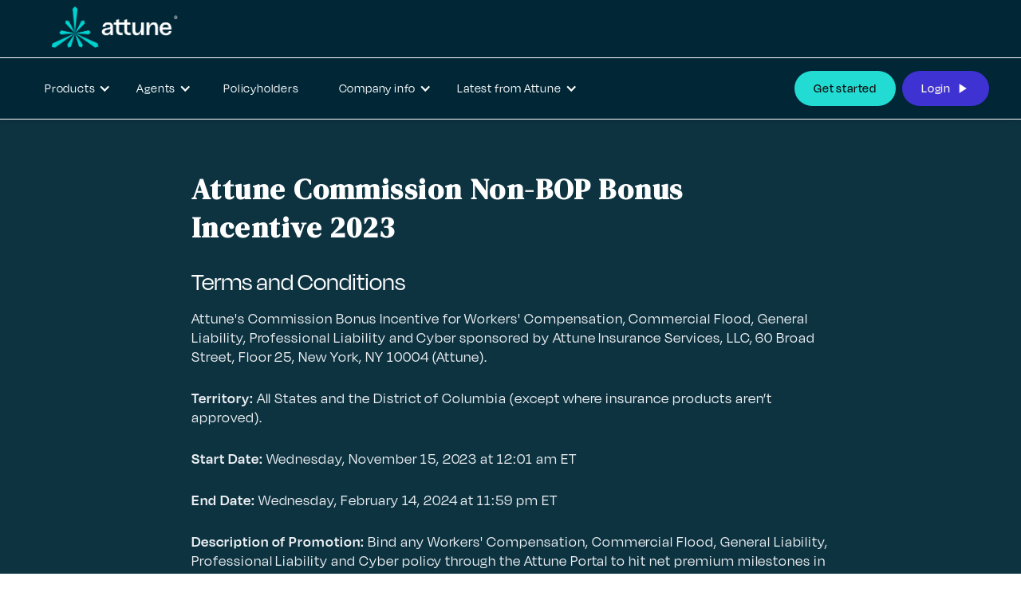

--- FILE ---
content_type: text/html; charset=utf-8
request_url: https://www.attuneinsurance.com/legal/attune-commission-non-bop-bonus-incentive-2023
body_size: 8020
content:
<!DOCTYPE html><!-- Last Published: Fri Jan 02 2026 20:12:02 GMT+0000 (Coordinated Universal Time) --><html data-wf-domain="www.attuneinsurance.com" data-wf-page="644aa6b632488f5523601094" data-wf-site="63c035ba129833c876e244ca" data-wf-collection="644aa6b632488fe80e601092" data-wf-item-slug="attune-commission-non-bop-bonus-incentive-2023"><head><meta charset="utf-8"/><title>Attune Attune Commission Non-BOP Bonus Incentive 2023</title><meta content="width=device-width, initial-scale=1" name="viewport"/><meta content="google-site-verification=5DKLs8lyxom3uNfOW9IEzRJAoyKDS5oI6FLXWkPR71A" name="google-site-verification"/><link href="https://cdn.prod.website-files.com/63c035ba129833c876e244ca/css/attuneinsure.shared.03fc496a2.min.css" rel="stylesheet" type="text/css"/><link href="https://fonts.googleapis.com" rel="preconnect"/><link href="https://fonts.gstatic.com" rel="preconnect" crossorigin="anonymous"/><script src="https://ajax.googleapis.com/ajax/libs/webfont/1.6.26/webfont.js" type="text/javascript"></script><script type="text/javascript">WebFont.load({  google: {    families: ["Inconsolata:400,700","Public Sans:300,regular,500,700,900","DM Serif Display:regular"]  }});</script><script src="https://use.typekit.net/bqa0fog.js" type="text/javascript"></script><script type="text/javascript">try{Typekit.load();}catch(e){}</script><script type="text/javascript">!function(o,c){var n=c.documentElement,t=" w-mod-";n.className+=t+"js",("ontouchstart"in o||o.DocumentTouch&&c instanceof DocumentTouch)&&(n.className+=t+"touch")}(window,document);</script><link href="https://cdn.prod.website-files.com/63c035ba129833c876e244ca/63c0392f4fbb20e828c3acd1_attune-icon.png" rel="shortcut icon" type="image/x-icon"/><link href="https://cdn.prod.website-files.com/63c035ba129833c876e244ca/63c039394c76cf7dfb6c83bf_attone-logo-webclip.webp" rel="apple-touch-icon"/><link href="https://www.attuneinsurance.com/legal/attune-commission-non-bop-bonus-incentive-2023" rel="canonical"/><script async="" src="https://www.googletagmanager.com/gtag/js?id=UA-80610749-2"></script><script type="text/javascript">window.dataLayer = window.dataLayer || [];function gtag(){dataLayer.push(arguments);}gtag('js', new Date());gtag('config', 'UA-80610749-2', {'anonymize_ip': false});</script><script>!function(){window.semaphore=window.semaphore||[],window.ketch=function(){window.semaphore.push(arguments)};var e=document.createElement("script");e.type="text/javascript",e.src="https://global.ketchcdn.com/web/v3/config/pinnacol/attune/boot.js",e.defer=e.async=!0,document.getElementsByTagName("head")[0].appendChild(e)}();</script>

<!-- Google Tag Manager -->
<script>(function(w,d,s,l,i){w[l]=w[l]||[];w[l].push({'gtm.start':
new Date().getTime(),event:'gtm.js'});var f=d.getElementsByTagName(s)[0],
j=d.createElement(s),dl=l!='dataLayer'?'&l='+l:'';j.async=true;j.src=
'https://www.googletagmanager.com/gtm.js?id='+i+dl;f.parentNode.insertBefore(j,f);
})(window,document,'script','dataLayer','GTM-TQ5LJND');</script>
<!-- End Google Tag Manager -->
<meta content="https://cdn.prod.website-files.com/63c035ba129833c876e244ca/65a18207bda3017e02245302_HOME%20OPT%202.png" property="og:image" />

<script type="text/javascript">window.__WEBFLOW_CURRENCY_SETTINGS = {"currencyCode":"USD","symbol":"$","decimal":".","fractionDigits":2,"group":",","template":"{{wf {\"path\":\"symbol\",\"type\":\"PlainText\"} }} {{wf {\"path\":\"amount\",\"type\":\"CommercePrice\"} }} {{wf {\"path\":\"currencyCode\",\"type\":\"PlainText\"} }}","hideDecimalForWholeNumbers":false};</script></head><body><div class="custom-code-embeds"><div class="icons-embed w-embed"><!--Material Icons-->
<link href="https://fonts.googleapis.com/css?family=Material+Icons|Material+Icons+Outlined|Material+Icons+Two+Tone|Material+Icons+Round|Material+Icons+Sharp" rel="stylesheet">
<style>
  .material-icons, .material-icons-outlined, .material-icons-two-tone, .material-icons-round, .material-icons-sharp {
  font-weight: normal;
  font-style: normal;
  font-size: 1.25rem;
  line-height: 1.25rem;
  display: inline-block;
  text-transform: none;
  letter-spacing: normal;
  word-wrap: normal;
  white-space: nowrap;
  direction: ltr;
  -webkit-font-smoothing: antialiased;
  text-rendering: optimizeLegibility;
  -moz-osx-font-smoothing: grayscale;
  font-feature-settings: 'liga';
  }
  .material-icons-s {
   font-size: 16px;
  line-height: 16px;
  }
 </style></div><div class="responsive-typography-embed w-embed"><!-- Responsive Typography -->
<style>
/* Desktop and above */
html { font-size: 16px; }
/*Tablet */
@media (max-width: 991px) { html { font-size: 15px; } }
/* Mobile - Landcape */
@media (max-width: 767px) { html { font-size: 14px; } }
/* Mobile - Portrait */
@media (max-width: 479px) { html { font-size: 14px; } }
</style></div><div class="systemflow-embed w-embed"><!-- SystemFlow -->
<style>
/* Component wrapper copy icon */  
  .component-wrapper-label:before {
  content: url(https://cdn.prod.website-files.com/5fa91c41f8fcbca1e044ce27/5fa92ece2f679e1ff037b09b_Copy%20Icon.svg);
  position: absolute;
  left: 16px;
  top: 7px;
  }  
  /* Customize page overflow */  
  .customize-instructions, .customize-preview {
  overflow-y: scroll;
  }  
  /* Sidebar - component preview tooltip */  
  .navbar-vertical-link:hover::after { 
  	content: '';
    background-size: contain;
    background-position: center center;
    display: inline-block;
    width: 160px;
    height: 160px;
    position: absolute;
    border-radius: 4px;
    border: 1px solid #D0D4D9;
    z-index: 999;
    box-sizing: border-box;
    left: 105%;
    top: -64px;
    box-shadow: 0px 4px 8px rgba(0, 0, 0, 0.10);
    background-repeat: no-repeat;  
  }
  
/* Page Hover Thumbnails */
  #nav-alert:hover::after { background-image: url(https://cdn.prod.website-files.com/5fa91c41f8fcbca1e044ce27/5fa92e9462056a419c70c776_Alert.svg); }
  #nav-breadcrumbs:hover::after { background-image: url(https://cdn.prod.website-files.com/5fa91c41f8fcbca1e044ce27/5fa92e9387dd5780628334cc_Breadcrumb.svg); }
  #nav-button:hover::after { background-image: url(https://cdn.prod.website-files.com/5fa91c41f8fcbca1e044ce27/5fa92e93f8fcbc0d3445ec12_Button.svg); }
  #nav-card:hover::after { background-image: url(https://cdn.prod.website-files.com/5fa91c41f8fcbca1e044ce27/5fa92e93af64f30314ee0507_Card.svg); }
  #nav-collapse:hover::after { background-image: url(https://cdn.prod.website-files.com/5fa91c41f8fcbca1e044ce27/5fa92e94f8fcbcc22245ec13_Collapse.svg); }
  #nav-color:hover::after { background-image: url(https://cdn.prod.website-files.com/5fa91c41f8fcbca1e044ce27/5fa92e94261180c04f24faa3_Color.svg); }
  #nav-contact:hover::after { background-image: url(https://cdn.prod.website-files.com/5fa91c41f8fcbca1e044ce27/5fa92e94f47531b97525ce68_Contact.svg); }
  #nav-cta:hover::after { background-image: url(https://cdn.prod.website-files.com/5fa91c41f8fcbca1e044ce27/5fa92e94af64f3728cee0508_CTA.svg); }
  #nav-dropdown:hover::after { background-image: url(https://cdn.prod.website-files.com/5fa91c41f8fcbca1e044ce27/5fa92e94ef8876fd8b787edc_Dropdown.svg); }
  #nav-elevation:hover::after { background-image: url(https://cdn.prod.website-files.com/5fa91c41f8fcbca1e044ce27/5fa92e94451751702ea524a8_Elevation.svg); }
  #nav-empty-sections:hover::after { background-image: url(https://cdn.prod.website-files.com/5fa91c41f8fcbca1e044ce27/5fa92e944f26375ff3c799b7_EmptySections.svg); }
  #nav-empty-sg-page:hover::after { background-image: url(https://cdn.prod.website-files.com/5fa91c41f8fcbca1e044ce27/5fa92e94261180a20b24fadf_EmptySGPage.svg); }
  #nav-example-forms:hover::after { background-image: url(https://cdn.prod.website-files.com/5fa91c41f8fcbca1e044ce27/5fa92e949bf4e9bbb361082d_ExampleForms.svg); }
  #nav-faq:hover::after { background-image: url(https://cdn.prod.website-files.com/5fa91c41f8fcbca1e044ce27/5fa92e94e1f1154d1441900d_FAQ.svg); }
  #nav-feat-text-c:hover::after { background-image: url(https://cdn.prod.website-files.com/60c31bb1835144cd4d8f26c6/60c33dee6ab39e31d1089e9a_Feat%20-%20Text%20Center.svg); }
  #nav-feat-grid:hover::after { background-image: url(https://cdn.prod.website-files.com/5fa91c41f8fcbca1e044ce27/5fa92e9428e4e145c0624a20_Feat---Grid.svg); }
  #nav-feat-text-l:hover::after { background-image: url(https://cdn.prod.website-files.com/5fa91c41f8fcbca1e044ce27/5fa92e949ad1b4f50385d8df_Feat---Text-Left.svg); }
  #nav-feat-text-r:hover::after { background-image: url(https://cdn.prod.website-files.com/5fa91c41f8fcbca1e044ce27/5fa92e9473f889cdaf6a1ec9_Feat---Text-Right.svg); }
  #nav-footer:hover::after { background-image: url(https://cdn.prod.website-files.com/5fa91c41f8fcbca1e044ce27/5fa92e946639f6543f5c3e7c_Footer.svg); }
  #nav-form-toggles:hover::after { background-image: url(https://cdn.prod.website-files.com/5fa91c41f8fcbca1e044ce27/5fa92e9479f25b1c21ee0a60_FormToggles.svg); }
  #nav-hero:hover::after { background-image: url(https://cdn.prod.website-files.com/5fa91c41f8fcbca1e044ce27/5fa92e942611807e4424fafe_Hero.svg); }
  #nav-icons:hover::after { background-image: url(https://cdn.prod.website-files.com/5fa91c41f8fcbca1e044ce27/5fa92e940c3ddaf4686184b6_Icons.svg); }
  #nav-input:hover::after { background-image: url(https://cdn.prod.website-files.com/5fa91c41f8fcbca1e044ce27/5fa92e9473f889d1666a1ed1_Input.svg); }
  #nav-link:hover::after { background-image: url(https://cdn.prod.website-files.com/5fa91c41f8fcbca1e044ce27/5fa92e9479f25b39e6ee0a62_Link.svg); }
  #nav-long-content:hover::after { background-image: url(https://cdn.prod.website-files.com/5fa91c41f8fcbca1e044ce27/5fa92e95f0d432336029a5e3_LongContent.svg); }
  #nav-modal:hover::after { background-image: url(https://cdn.prod.website-files.com/5fa91c41f8fcbca1e044ce27/5fa92e943a458f06569f0a5a_Modal.svg); }
  #nav-navbar:hover::after { background-image: url(https://cdn.prod.website-files.com/5fa91c41f8fcbca1e044ce27/5fa92e948d867460c7f59b16_Navbar.svg); }
  #nav-nav-menu:hover::after { background-image: url(https://cdn.prod.website-files.com/5fa91c41f8fcbca1e044ce27/5fa92e94e1f1693fb00fa151_NavMenu.svg); }
  #nav-pricing:hover::after { background-image: url(https://cdn.prod.website-files.com/5fa91c41f8fcbca1e044ce27/5fa92e95f47531b84125ce69_Pricing.svg); }
  #nav-spacing:hover::after { background-image: url(https://cdn.prod.website-files.com/5fa91c41f8fcbca1e044ce27/5fa92e947a78a1e2a68a6629_Spacing.svg); }
  #nav-table:hover::after { background-image: url(https://cdn.prod.website-files.com/5fa91c41f8fcbca1e044ce27/5fa92e94af64f31f36ee0549_Table.svg); }
  #nav-tabs:hover::after { background-image: url(https://cdn.prod.website-files.com/5fa91c41f8fcbca1e044ce27/5fa92e94abbd5ed7b2becbb3_Tabs.svg); }
  #nav-tag:hover::after { background-image: url(https://cdn.prod.website-files.com/5fa91c41f8fcbca1e044ce27/5fa92e95ef88762711787edf_Tag.svg); }
  #nav-testimonials:hover::after { background-image: url(https://cdn.prod.website-files.com/5fa91c41f8fcbca1e044ce27/5fa92e956beb8d43e6373fba_Testimonials.svg); }
  #nav-textarea:hover::after { background-image: url(https://cdn.prod.website-files.com/5fa91c41f8fcbca1e044ce27/5fa92e95cc3e78d99c7c00c4_Textarea.svg); }
  #nav-toast:hover::after { background-image: url(https://cdn.prod.website-files.com/5fa91c41f8fcbca1e044ce27/5fa92e9571654299c55fadc5_Toast.svg); }
  #nav-tooltip:hover::after { background-image: url(https://cdn.prod.website-files.com/5fa91c41f8fcbca1e044ce27/5fa92e956639f638ca5c3ec7_Tooltip.svg); }
  #nav-typography:hover::after { background-image: url(https://cdn.prod.website-files.com/5fa91c41f8fcbca1e044ce27/5fa92e956251b086f1cffefd_Typography.svg); }
  #nav-avatar:hover::after { background-image: url(https://cdn.prod.website-files.com/5fa91c41f8fcbca1e044ce27/5fe0bac1b9ed294ba98aeb26_Avatar.svg); }
  #nav-cards:hover::after { background-image: url(https://cdn.prod.website-files.com/5fa91c41f8fcbca1e044ce27/5fe0b360e47b486a76b0c125_Cards.svg); }
  #nav-live-components:hover::after { background-image: url(https://cdn.prod.website-files.com/5fa91c41f8fcbca1e044ce27/5ff305e5fc65c2d28b3ddf75_Live%20Components.svg); }

</style></div></div><div data-collapse="medium" data-animation="default" data-duration="400" data-easing="ease" data-easing2="ease" role="banner" class="navbar dark s-p-b-0 w-nav"><div class="container container-navbar s-p-b-12"><a href="/" class="brand-logo s-p-l-24 w-nav-brand"><img src="https://cdn.prod.website-files.com/63c035ba129833c876e244ca/6679cf0c5c9b3a88b42188c0_Attune_Logo_TM.png" height="" alt="" sizes="(max-width: 479px) 98vw, (max-width: 731px) 99vw, 724px" srcset="https://cdn.prod.website-files.com/63c035ba129833c876e244ca/6679cf0c5c9b3a88b42188c0_Attune_Logo_TM-p-500.png 500w, https://cdn.prod.website-files.com/63c035ba129833c876e244ca/6679cf0c5c9b3a88b42188c0_Attune_Logo_TM.png 724w" class="brand-logo-image"/></a><div class="menu-button color-inverse w-nav-button"><div class="w-icon-nav-menu"></div></div></div><div class="navigation-bar s-p-12"><div class="container nav-bar-container"><nav role="navigation" class="navbar-menu dark st-p-0 w-nav-menu"><div data-hover="true" data-delay="0" class="flex-menu-dropdown w-dropdown"><div class="nav-link nav-link-dropdown dark-nav-button w-dropdown-toggle"><div>Products</div><div class="dropdown-icon w-icon-dropdown-toggle"></div></div><nav class="dropdown-menu-navbar dark w-dropdown-list"><a href="/product/workers-compensation" class="dropdown-menu-item---navbar dark w-dropdown-link">Workers&#x27; Compensation</a><a href="/product/businessowners-policy" class="dropdown-menu-item---navbar dark w-dropdown-link">Businessowners&#x27; Policy</a><a href="/product/general-liability" class="dropdown-menu-item---navbar dark w-dropdown-link">General Liability</a><a href="/product/professional-liability" class="dropdown-menu-item---navbar dark w-dropdown-link">Professional Liability</a><a href="/product/flood" class="dropdown-menu-item---navbar dark w-dropdown-link">Flood</a><a href="/product/cyber" class="dropdown-menu-item---navbar dark w-dropdown-link">Cyber</a></nav></div><div data-hover="true" data-delay="0" class="flex-menu-dropdown w-dropdown"><div class="nav-link nav-link-dropdown dark-nav-button w-dropdown-toggle"><div>Agents</div><div class="dropdown-icon w-icon-dropdown-toggle"></div></div><nav class="dropdown-menu-navbar dark w-dropdown-list"><a href="/resources" class="dropdown-menu-item---navbar dark w-dropdown-link">Resource Center</a><a href="/sign-up" class="dropdown-menu-item---navbar dark w-dropdown-link">Sign up</a></nav></div><div data-hover="false" data-delay="0" class="hidden w-dropdown"><div class="nav-link nav-link-dropdown color-inverse hidden w-dropdown-toggle"><div class="dropdown-icon w-icon-dropdown-toggle"></div><div>Dropdown</div></div><nav class="dropdown-menu-navbar dark w-dropdown-list"><a href="#" class="dropdown-menu-item---navbar dark w-dropdown-link">Link 1</a><a href="#" class="dropdown-menu-item---navbar dark w-dropdown-link">Link 1</a><a href="#" class="dropdown-menu-item---navbar dark w-dropdown-link">Link 1</a><a href="#" class="dropdown-menu-item---navbar dark w-dropdown-link">Link 1</a></nav></div><a href="/claims" class="nav-link nav-link-dark w-nav-link">Policyholders</a><div data-hover="true" data-delay="0" class="flex-menu-dropdown w-dropdown"><div class="nav-link nav-link-dropdown dark-nav-button w-dropdown-toggle"><div>Company info</div><div class="dropdown-icon w-icon-dropdown-toggle"></div></div><nav class="dropdown-menu-navbar dark w-dropdown-list"><a href="/about" class="dropdown-menu-item---navbar dark w-dropdown-link">About</a><a href="/careers" class="dropdown-menu-item---navbar dark w-dropdown-link">Careers</a></nav></div><div data-hover="true" data-delay="0" class="flex-menu-dropdown w-dropdown"><div class="nav-link nav-link-dropdown dark-nav-button w-dropdown-toggle"><div>Latest from Attune</div><div class="dropdown-icon w-icon-dropdown-toggle"></div></div><nav class="dropdown-menu-navbar dark w-dropdown-list"><a href="/blog" class="dropdown-menu-item---navbar dark w-dropdown-link">Blog</a><a href="/video" class="dropdown-menu-item---navbar dark w-dropdown-link">Webinars &amp; Videos</a><a href="/documents" class="dropdown-menu-item---navbar dark w-dropdown-link">Documents</a></nav></div><div class="navbar-buttons-right st-m-t-0"><a href="/sign-up" class="button medium secondary w-inline-block"><div class="button-text c-t-neutral-100">Get started</div></a><div class="button-separator"></div><a href="https://app.attuneinsurance.com/login" target="_blank" class="button medium nav-single w-inline-block"><div class="text-icon-wrapper"><div class="button-text-dark">Login</div><div class="material-icons icon-right c-t-neutral-10">play_arrow</div></div></a></div></nav></div></div></div><div class="section c-b-primary-80"><div class="container"><div class="wrapper-m"><div class="long-content-center rich-text-dark"><h1>Attune Commission Non-BOP Bonus Incentive 2023</h1><div id="w-node-_008761b3-3983-258a-521d-e8d8700a2a12-23601094" class="w-richtext"><h3>Terms and Conditions</h3><p>Attune&#x27;s Commission Bonus Incentive for Workers&#x27; Compensation, Commercial Flood, General Liability, Professional Liability and Cyber sponsored by Attune Insurance Services, LLC, 60 Broad Street, Floor 25, New York, NY 10004 (Attune).</p><p><strong>Territory:</strong> All States and the District of Columbia (except where insurance products aren’t approved).</p><p><strong>Start Date:</strong> Wednesday, November 15, 2023 at 12:01 am ET</p><p><strong>End Date:</strong> Wednesday, February 14, 2024 at 11:59 pm ET</p><p><strong>Description of Promotion:</strong> Bind any Workers&#x27; Compensation, Commercial Flood, General Liability, Professional Liability and Cyber policy through the Attune Portal to hit net premium milestones in order to earn a bonus commission payment. With two net premium milestones of $1,500 and $2,500, all policies except for Attune Businessowners Policy bound within the promotion date will be counted toward total net premium. If your agency binds one or more new non-BOP policies with a total net premium of $1,500 during the promotion period your agency will earn a $150 commission bonus; if your agency binds one or more new non-BOP policies with a total net premium of $2,500 during the promotion period you will earn a $250 commission bonus. Promotion timeline is November 15, 2023 - February 14,, 2024. Eligible states for promotion are all.</p><p>Please note, a full list of eligibility guidelines and classes is located in the <a href="https://app.attuneinsurance.com/login">Attune Portal</a>. If a policy does not qualify or if it is canceled before the payout date, it will not count towards the eligible premium count. The extra commission bonus will be sent by Attune in December 2023 if $2,500 milestone is met by December 15, 2023 or in March 2024 as a separate commission payment to the payment method used for all commission payouts.</p><h3><strong>By participating, sub-producers/employees agree to the following rules governing the promotion:</strong></h3><ul role="list"><li>The promotion is open only to licensed insurance sub-producers or employees under the supervision of a licensed sub-producer having an in-force contract with Attune who are invited to participate by Attune.</li><li>No reward may be passed through in whole or in part to any customer.</li><li>The sub-producer will defend and indemnify Attune against any claim by any employee of the sub-producer or any other person or organization.</li><li>The promotion may not be available in all states and is void where prohibited by law.</li><li>The promotion is not a guarantee that insurance coverage will be bound.</li><li>Sub-producers and employees are solely responsible for compliance with any applicable laws and regulations regarding producer compensation.</li><li>Attune is not acting as an agent for any insurance company in relation to the promotion. No reward granted is deducted from premiums.</li><li>Attune reserves the right to suspend, modify or cancel the promotion for any reason and at any time.</li><li>Attune, in its sole discretion, may disqualify any sub-producer found to be engaged in dishonesty or fraud with regard to the promotion or the business of insurance.</li><li>The promotion is not part of the Attune producer contract. Nothing in the promotion or in these terms amends or alters the producer contract between Attune and the sub-producer.</li><li>If a policy does not qualify or if it is canceled before the end of its term, it will not count toward the calculation of total premium with respect to this promotion.The sub-producer agrees that any claim or dispute regarding the promotion will be resolved exclusively and finally by binding arbitration in New York, NY in accordance with the current commercial arbitration rules of the American Arbitration Association.</li></ul><p>‍</p></div></div></div></div></div><footer class="footer dark"><div class="container s-p-t-48 sm-p-t-0 sm-p-x-0"><div class="footer-top"><a href="#" class="footer-logo sm-m-b-16 w-nav-brand"></a><div class="sm-icons-wrapper"><a href="https://www.linkedin.com/company/attune-insurance-services-llc/" target="_blank" class="sm-icon-link w-inline-block"><img src="https://cdn.prod.website-files.com/63c035ba129833c876e244ca/6679c21030d542c64f051f2b_linkedIn-white.png" loading="lazy" alt="" class="social-media-icon"/></a><a href="https://www.youtube.com/channel/UCkYrzHKwRrkbf-u0sJpZ9Pw/" target="_blank" class="sm-icon-link w-inline-block"><img src="https://cdn.prod.website-files.com/63c035ba129833c876e244ca/6679c21089a76520610fbd54_youtube-white.png" loading="lazy" alt="" class="social-media-icon"/></a><a href="https://twitter.com/attuneinsurance?lang=en" target="_blank" class="sm-icon-link w-inline-block"><img src="https://cdn.prod.website-files.com/63c035ba129833c876e244ca/6679c21024acd4b84d880e33_twitter-x-white.png" loading="lazy" alt="" class="social-media-icon"/></a><a href="https://www.facebook.com/AttuneInsurance/" target="_blank" class="sm-icon-link w-inline-block"><img src="https://cdn.prod.website-files.com/63c035ba129833c876e244ca/6679c2102bde9102f005af2f_facebook-white.png" loading="lazy" alt="" class="social-media-icon"/></a></div></div><div class="w-layout-grid footer-grid"><div><div class="vertical-menu-title">Products</div><ul role="list" class="w-list-unstyled"><li class="vertical-menu-list-item"><a href="/product/businessowners-policy" class="vertical-menu-link color-inverse">Businessowners&#x27; Policy</a></li><li class="vertical-menu-list-item"><a href="/product/workers-compensation" class="vertical-menu-link color-inverse">Workers&#x27; Compensation</a></li><li class="vertical-menu-list-item"><a href="/product/professional-liability" class="vertical-menu-link color-inverse">Professional Liability</a></li><li class="vertical-menu-list-item"><a href="/product/flood" class="vertical-menu-link color-inverse">Flood Insurance</a></li><li class="vertical-menu-list-item"><a href="/product/general-liability" class="vertical-menu-link color-inverse">General Liability</a></li><li class="vertical-menu-list-item"><a href="/product/cyber" class="vertical-menu-link color-inverse">Cyber Insurance</a></li></ul></div><div><div class="vertical-menu-title">Company</div><ul role="list" class="w-list-unstyled"><li class="vertical-menu-list-item"><a href="/about" class="vertical-menu-link color-inverse">About</a></li><li class="vertical-menu-list-item"><a href="/careers" class="vertical-menu-link color-inverse">Careers</a></li><li class="vertical-menu-list-item"><a href="https://attunehelp.zendesk.com/hc/en-us" target="_blank" class="vertical-menu-link color-inverse">Help Center</a></li><li class="vertical-menu-list-item"><a href="https://www.attuneinsurance.com/blog" class="vertical-menu-link color-inverse">Blog<br/></a></li><li class="vertical-menu-list-item"><a href="/press-room" class="vertical-menu-link color-inverse">Press<br/></a></li></ul></div><div><div class="vertical-menu-title">Legal</div><div class="vertical-menu-link w-embed"><a href="#" 
   onclick="ketch('showExperience')" 
   style="color: white; text-decoration: none;">
   Your Privacy Choices
</a></div><ul role="list" class="w-list-unstyled"><li class="vertical-menu-list-item"><a href="https://www.attuneinsurance.com/legal/corporate-licensing-and-legal-information" target="_blank" class="vertical-menu-link color-inverse">Legal and Privacy Policy</a></li></ul></div><div><div class="vertical-menu-title">Contact Us</div><ul role="list" class="w-list-unstyled"><li class="vertical-menu-list-item"><a href="/sign-up" class="vertical-menu-link color-inverse">Sign Up</a></li><li class="vertical-menu-list-item"><a href="https://app.attuneinsurance.com/help-center" class="vertical-menu-link color-inverse">Help Center Form</a></li><li class="vertical-menu-list-item"><a href="https://attunehelp.zendesk.com/hc/en-us/categories/360001130951-Claims" class="vertical-menu-link color-inverse">Submit a Claim</a></li><li class="vertical-menu-list-item"><a href="mailto:press@attuneinsurance.com?subject=Press%20from%20Website" class="vertical-menu-link color-inverse">press@attuneinsurance.com</a></li></ul></div></div><div id="w-node-c1b64442-e22e-a495-85b0-e57a2371c030-a6e0034f" class="w-layout-layout footer-logos wf-layout-layout"><div class="w-layout-cell footer-logo-cell"><a data-w-id="c1b64442-e22e-a495-85b0-e57a2371c035" href="https://pinnacol.com" target="_blank" class="footer-logo-wrap w-inline-block"><img src="https://cdn.prod.website-files.com/63c035ba129833c876e244ca/664bc236d8248900bea56796_Pinnaco%20Logo.png" loading="lazy" alt=""/></a></div><div class="w-layout-cell footer-logo-cell"><a data-w-id="c1b64442-e22e-a495-85b0-e57a2371c038" href="https://attuneinsurance.com" target="_blank" class="footer-logo-wrap w-inline-block"><img src="https://cdn.prod.website-files.com/63c035ba129833c876e244ca/664bc237d8248900bea5699c_Attune%20Logo%20against%20dark.png" loading="lazy" alt=""/></a></div><div class="w-layout-cell footer-logo-cell"><a href="https://everpeakinsurance.com" data-w-id="c1b64442-e22e-a495-85b0-e57a2371c032" class="footer-logo-wrap w-inline-block"><img src="https://cdn.prod.website-files.com/63c035ba129833c876e244ca/664bc235d8248900bea56725_Vector.png" loading="lazy" alt=""/></a></div><div class="w-layout-cell footer-logo-cell"><a data-w-id="07b1b4b7-65c3-ac36-fa87-8357fda57007" href="https://www.methodinsurance.com/" target="_blank" class="footer-logo-wrap w-inline-block"><img src="https://cdn.prod.website-files.com/63c035ba129833c876e244ca/68b1e73a73b494a980984f4d_method-logo-white.png" loading="lazy" sizes="(max-width: 2819px) 100vw, 2819px" srcset="https://cdn.prod.website-files.com/63c035ba129833c876e244ca/68b1e73a73b494a980984f4d_method-logo-white-p-500.png 500w, https://cdn.prod.website-files.com/63c035ba129833c876e244ca/68b1e73a73b494a980984f4d_method-logo-white-p-800.png 800w, https://cdn.prod.website-files.com/63c035ba129833c876e244ca/68b1e73a73b494a980984f4d_method-logo-white-p-1080.png 1080w, https://cdn.prod.website-files.com/63c035ba129833c876e244ca/68b1e73a73b494a980984f4d_method-logo-white-p-1600.png 1600w, https://cdn.prod.website-files.com/63c035ba129833c876e244ca/68b1e73a73b494a980984f4d_method-logo-white-p-2000.png 2000w, https://cdn.prod.website-files.com/63c035ba129833c876e244ca/68b1e73a73b494a980984f4d_method-logo-white.png 2819w" alt=""/></a></div><div class="w-layout-cell footer-logo-cell"><a data-w-id="c1b64442-e22e-a495-85b0-e57a2371c03b" href="https://cakeinsure.com" target="_blank" class="footer-logo-wrap w-inline-block"><img src="https://cdn.prod.website-files.com/63c035ba129833c876e244ca/664bc236d8248900bea56945_Cake_INSURE_white%402x%201.png" loading="lazy" alt=""/></a></div></div><div class="footer-bottom color-inverse"><img src="https://cdn.prod.website-files.com/63c035ba129833c876e244ca/63c039394c76cf7dfb6c83bf_attone-logo-webclip.webp" height="" alt="" class="brand-logo-image"/><div class="body-text s c-t-neutral-10 st-p-t-24 sl-p-x-24">© Attune Insurance 2025</div></div></div></footer><script src="https://d3e54v103j8qbb.cloudfront.net/js/jquery-3.5.1.min.dc5e7f18c8.js?site=63c035ba129833c876e244ca" type="text/javascript" integrity="sha256-9/aliU8dGd2tb6OSsuzixeV4y/faTqgFtohetphbbj0=" crossorigin="anonymous"></script><script src="https://cdn.prod.website-files.com/63c035ba129833c876e244ca/js/attuneinsure.schunk.36b8fb49256177c8.js" type="text/javascript"></script><script src="https://cdn.prod.website-files.com/63c035ba129833c876e244ca/js/attuneinsure.3983c055.f0d5b8013ef17d60.js" type="text/javascript"></script><!-- Google Tag Manager (noscript) -->
<noscript><iframe src="https://www.googletagmanager.com/ns.html?id=GTM-TQ5LJND"
height="0" width="0" style="display:none;visibility:hidden"></iframe></noscript>
<!-- End Google Tag Manager (noscript) --></body></html>

--- FILE ---
content_type: text/css
request_url: https://cdn.prod.website-files.com/63c035ba129833c876e244ca/css/attuneinsure.shared.03fc496a2.min.css
body_size: 44701
content:
html{-webkit-text-size-adjust:100%;-ms-text-size-adjust:100%;font-family:sans-serif}body{margin:0}article,aside,details,figcaption,figure,footer,header,hgroup,main,menu,nav,section,summary{display:block}audio,canvas,progress,video{vertical-align:baseline;display:inline-block}audio:not([controls]){height:0;display:none}[hidden],template{display:none}a{background-color:#0000}a:active,a:hover{outline:0}abbr[title]{border-bottom:1px dotted}b,strong{font-weight:700}dfn{font-style:italic}h1{margin:.67em 0;font-size:2em}mark{color:#000;background:#ff0}small{font-size:80%}sub,sup{vertical-align:baseline;font-size:75%;line-height:0;position:relative}sup{top:-.5em}sub{bottom:-.25em}img{border:0}svg:not(:root){overflow:hidden}hr{box-sizing:content-box;height:0}pre{overflow:auto}code,kbd,pre,samp{font-family:monospace;font-size:1em}button,input,optgroup,select,textarea{color:inherit;font:inherit;margin:0}button{overflow:visible}button,select{text-transform:none}button,html input[type=button],input[type=reset]{-webkit-appearance:button;cursor:pointer}button[disabled],html input[disabled]{cursor:default}button::-moz-focus-inner,input::-moz-focus-inner{border:0;padding:0}input{line-height:normal}input[type=checkbox],input[type=radio]{box-sizing:border-box;padding:0}input[type=number]::-webkit-inner-spin-button,input[type=number]::-webkit-outer-spin-button{height:auto}input[type=search]{-webkit-appearance:none}input[type=search]::-webkit-search-cancel-button,input[type=search]::-webkit-search-decoration{-webkit-appearance:none}legend{border:0;padding:0}textarea{overflow:auto}optgroup{font-weight:700}table{border-collapse:collapse;border-spacing:0}td,th{padding:0}@font-face{font-family:webflow-icons;src:url([data-uri])format("truetype");font-weight:400;font-style:normal}[class^=w-icon-],[class*=\ w-icon-]{speak:none;font-variant:normal;text-transform:none;-webkit-font-smoothing:antialiased;-moz-osx-font-smoothing:grayscale;font-style:normal;font-weight:400;line-height:1;font-family:webflow-icons!important}.w-icon-slider-right:before{content:""}.w-icon-slider-left:before{content:""}.w-icon-nav-menu:before{content:""}.w-icon-arrow-down:before,.w-icon-dropdown-toggle:before{content:""}.w-icon-file-upload-remove:before{content:""}.w-icon-file-upload-icon:before{content:""}*{box-sizing:border-box}html{height:100%}body{color:#333;background-color:#fff;min-height:100%;margin:0;font-family:Arial,sans-serif;font-size:14px;line-height:20px}img{vertical-align:middle;max-width:100%;display:inline-block}html.w-mod-touch *{background-attachment:scroll!important}.w-block{display:block}.w-inline-block{max-width:100%;display:inline-block}.w-clearfix:before,.w-clearfix:after{content:" ";grid-area:1/1/2/2;display:table}.w-clearfix:after{clear:both}.w-hidden{display:none}.w-button{color:#fff;line-height:inherit;cursor:pointer;background-color:#3898ec;border:0;border-radius:0;padding:9px 15px;text-decoration:none;display:inline-block}input.w-button{-webkit-appearance:button}html[data-w-dynpage] [data-w-cloak]{color:#0000!important}.w-code-block{margin:unset}pre.w-code-block code{all:inherit}.w-optimization{display:contents}.w-webflow-badge,.w-webflow-badge>img{box-sizing:unset;width:unset;height:unset;max-height:unset;max-width:unset;min-height:unset;min-width:unset;margin:unset;padding:unset;float:unset;clear:unset;border:unset;border-radius:unset;background:unset;background-image:unset;background-position:unset;background-size:unset;background-repeat:unset;background-origin:unset;background-clip:unset;background-attachment:unset;background-color:unset;box-shadow:unset;transform:unset;direction:unset;font-family:unset;font-weight:unset;color:unset;font-size:unset;line-height:unset;font-style:unset;font-variant:unset;text-align:unset;letter-spacing:unset;-webkit-text-decoration:unset;text-decoration:unset;text-indent:unset;text-transform:unset;list-style-type:unset;text-shadow:unset;vertical-align:unset;cursor:unset;white-space:unset;word-break:unset;word-spacing:unset;word-wrap:unset;transition:unset}.w-webflow-badge{white-space:nowrap;cursor:pointer;box-shadow:0 0 0 1px #0000001a,0 1px 3px #0000001a;visibility:visible!important;opacity:1!important;z-index:2147483647!important;color:#aaadb0!important;overflow:unset!important;background-color:#fff!important;border-radius:3px!important;width:auto!important;height:auto!important;margin:0!important;padding:6px!important;font-size:12px!important;line-height:14px!important;text-decoration:none!important;display:inline-block!important;position:fixed!important;inset:auto 12px 12px auto!important;transform:none!important}.w-webflow-badge>img{position:unset;visibility:unset!important;opacity:1!important;vertical-align:middle!important;display:inline-block!important}h1,h2,h3,h4,h5,h6{margin-bottom:10px;font-weight:700}h1{margin-top:20px;font-size:38px;line-height:44px}h2{margin-top:20px;font-size:32px;line-height:36px}h3{margin-top:20px;font-size:24px;line-height:30px}h4{margin-top:10px;font-size:18px;line-height:24px}h5{margin-top:10px;font-size:14px;line-height:20px}h6{margin-top:10px;font-size:12px;line-height:18px}p{margin-top:0;margin-bottom:10px}blockquote{border-left:5px solid #e2e2e2;margin:0 0 10px;padding:10px 20px;font-size:18px;line-height:22px}figure{margin:0 0 10px}figcaption{text-align:center;margin-top:5px}ul,ol{margin-top:0;margin-bottom:10px;padding-left:40px}.w-list-unstyled{padding-left:0;list-style:none}.w-embed:before,.w-embed:after{content:" ";grid-area:1/1/2/2;display:table}.w-embed:after{clear:both}.w-video{width:100%;padding:0;position:relative}.w-video iframe,.w-video object,.w-video embed{border:none;width:100%;height:100%;position:absolute;top:0;left:0}fieldset{border:0;margin:0;padding:0}button,[type=button],[type=reset]{cursor:pointer;-webkit-appearance:button;border:0}.w-form{margin:0 0 15px}.w-form-done{text-align:center;background-color:#ddd;padding:20px;display:none}.w-form-fail{background-color:#ffdede;margin-top:10px;padding:10px;display:none}label{margin-bottom:5px;font-weight:700;display:block}.w-input,.w-select{color:#333;vertical-align:middle;background-color:#fff;border:1px solid #ccc;width:100%;height:38px;margin-bottom:10px;padding:8px 12px;font-size:14px;line-height:1.42857;display:block}.w-input::placeholder,.w-select::placeholder{color:#999}.w-input:focus,.w-select:focus{border-color:#3898ec;outline:0}.w-input[disabled],.w-select[disabled],.w-input[readonly],.w-select[readonly],fieldset[disabled] .w-input,fieldset[disabled] .w-select{cursor:not-allowed}.w-input[disabled]:not(.w-input-disabled),.w-select[disabled]:not(.w-input-disabled),.w-input[readonly],.w-select[readonly],fieldset[disabled]:not(.w-input-disabled) .w-input,fieldset[disabled]:not(.w-input-disabled) .w-select{background-color:#eee}textarea.w-input,textarea.w-select{height:auto}.w-select{background-color:#f3f3f3}.w-select[multiple]{height:auto}.w-form-label{cursor:pointer;margin-bottom:0;font-weight:400;display:inline-block}.w-radio{margin-bottom:5px;padding-left:20px;display:block}.w-radio:before,.w-radio:after{content:" ";grid-area:1/1/2/2;display:table}.w-radio:after{clear:both}.w-radio-input{float:left;margin:3px 0 0 -20px;line-height:normal}.w-file-upload{margin-bottom:10px;display:block}.w-file-upload-input{opacity:0;z-index:-100;width:.1px;height:.1px;position:absolute;overflow:hidden}.w-file-upload-default,.w-file-upload-uploading,.w-file-upload-success{color:#333;display:inline-block}.w-file-upload-error{margin-top:10px;display:block}.w-file-upload-default.w-hidden,.w-file-upload-uploading.w-hidden,.w-file-upload-error.w-hidden,.w-file-upload-success.w-hidden{display:none}.w-file-upload-uploading-btn{cursor:pointer;background-color:#fafafa;border:1px solid #ccc;margin:0;padding:8px 12px;font-size:14px;font-weight:400;display:flex}.w-file-upload-file{background-color:#fafafa;border:1px solid #ccc;flex-grow:1;justify-content:space-between;margin:0;padding:8px 9px 8px 11px;display:flex}.w-file-upload-file-name{font-size:14px;font-weight:400;display:block}.w-file-remove-link{cursor:pointer;width:auto;height:auto;margin-top:3px;margin-left:10px;padding:3px;display:block}.w-icon-file-upload-remove{margin:auto;font-size:10px}.w-file-upload-error-msg{color:#ea384c;padding:2px 0;display:inline-block}.w-file-upload-info{padding:0 12px;line-height:38px;display:inline-block}.w-file-upload-label{cursor:pointer;background-color:#fafafa;border:1px solid #ccc;margin:0;padding:8px 12px;font-size:14px;font-weight:400;display:inline-block}.w-icon-file-upload-icon,.w-icon-file-upload-uploading{width:20px;margin-right:8px;display:inline-block}.w-icon-file-upload-uploading{height:20px}.w-container{max-width:940px;margin-left:auto;margin-right:auto}.w-container:before,.w-container:after{content:" ";grid-area:1/1/2/2;display:table}.w-container:after{clear:both}.w-container .w-row{margin-left:-10px;margin-right:-10px}.w-row:before,.w-row:after{content:" ";grid-area:1/1/2/2;display:table}.w-row:after{clear:both}.w-row .w-row{margin-left:0;margin-right:0}.w-col{float:left;width:100%;min-height:1px;padding-left:10px;padding-right:10px;position:relative}.w-col .w-col{padding-left:0;padding-right:0}.w-col-1{width:8.33333%}.w-col-2{width:16.6667%}.w-col-3{width:25%}.w-col-4{width:33.3333%}.w-col-5{width:41.6667%}.w-col-6{width:50%}.w-col-7{width:58.3333%}.w-col-8{width:66.6667%}.w-col-9{width:75%}.w-col-10{width:83.3333%}.w-col-11{width:91.6667%}.w-col-12{width:100%}.w-hidden-main{display:none!important}@media screen and (max-width:991px){.w-container{max-width:728px}.w-hidden-main{display:inherit!important}.w-hidden-medium{display:none!important}.w-col-medium-1{width:8.33333%}.w-col-medium-2{width:16.6667%}.w-col-medium-3{width:25%}.w-col-medium-4{width:33.3333%}.w-col-medium-5{width:41.6667%}.w-col-medium-6{width:50%}.w-col-medium-7{width:58.3333%}.w-col-medium-8{width:66.6667%}.w-col-medium-9{width:75%}.w-col-medium-10{width:83.3333%}.w-col-medium-11{width:91.6667%}.w-col-medium-12{width:100%}.w-col-stack{width:100%;left:auto;right:auto}}@media screen and (max-width:767px){.w-hidden-main,.w-hidden-medium{display:inherit!important}.w-hidden-small{display:none!important}.w-row,.w-container .w-row{margin-left:0;margin-right:0}.w-col{width:100%;left:auto;right:auto}.w-col-small-1{width:8.33333%}.w-col-small-2{width:16.6667%}.w-col-small-3{width:25%}.w-col-small-4{width:33.3333%}.w-col-small-5{width:41.6667%}.w-col-small-6{width:50%}.w-col-small-7{width:58.3333%}.w-col-small-8{width:66.6667%}.w-col-small-9{width:75%}.w-col-small-10{width:83.3333%}.w-col-small-11{width:91.6667%}.w-col-small-12{width:100%}}@media screen and (max-width:479px){.w-container{max-width:none}.w-hidden-main,.w-hidden-medium,.w-hidden-small{display:inherit!important}.w-hidden-tiny{display:none!important}.w-col{width:100%}.w-col-tiny-1{width:8.33333%}.w-col-tiny-2{width:16.6667%}.w-col-tiny-3{width:25%}.w-col-tiny-4{width:33.3333%}.w-col-tiny-5{width:41.6667%}.w-col-tiny-6{width:50%}.w-col-tiny-7{width:58.3333%}.w-col-tiny-8{width:66.6667%}.w-col-tiny-9{width:75%}.w-col-tiny-10{width:83.3333%}.w-col-tiny-11{width:91.6667%}.w-col-tiny-12{width:100%}}.w-widget{position:relative}.w-widget-map{width:100%;height:400px}.w-widget-map label{width:auto;display:inline}.w-widget-map img{max-width:inherit}.w-widget-map .gm-style-iw{text-align:center}.w-widget-map .gm-style-iw>button{display:none!important}.w-widget-twitter{overflow:hidden}.w-widget-twitter-count-shim{vertical-align:top;text-align:center;background:#fff;border:1px solid #758696;border-radius:3px;width:28px;height:20px;display:inline-block;position:relative}.w-widget-twitter-count-shim *{pointer-events:none;-webkit-user-select:none;user-select:none}.w-widget-twitter-count-shim .w-widget-twitter-count-inner{text-align:center;color:#999;font-family:serif;font-size:15px;line-height:12px;position:relative}.w-widget-twitter-count-shim .w-widget-twitter-count-clear{display:block;position:relative}.w-widget-twitter-count-shim.w--large{width:36px;height:28px}.w-widget-twitter-count-shim.w--large .w-widget-twitter-count-inner{font-size:18px;line-height:18px}.w-widget-twitter-count-shim:not(.w--vertical){margin-left:5px;margin-right:8px}.w-widget-twitter-count-shim:not(.w--vertical).w--large{margin-left:6px}.w-widget-twitter-count-shim:not(.w--vertical):before,.w-widget-twitter-count-shim:not(.w--vertical):after{content:" ";pointer-events:none;border:solid #0000;width:0;height:0;position:absolute;top:50%;left:0}.w-widget-twitter-count-shim:not(.w--vertical):before{border-width:4px;border-color:#75869600 #5d6c7b #75869600 #75869600;margin-top:-4px;margin-left:-9px}.w-widget-twitter-count-shim:not(.w--vertical).w--large:before{border-width:5px;margin-top:-5px;margin-left:-10px}.w-widget-twitter-count-shim:not(.w--vertical):after{border-width:4px;border-color:#fff0 #fff #fff0 #fff0;margin-top:-4px;margin-left:-8px}.w-widget-twitter-count-shim:not(.w--vertical).w--large:after{border-width:5px;margin-top:-5px;margin-left:-9px}.w-widget-twitter-count-shim.w--vertical{width:61px;height:33px;margin-bottom:8px}.w-widget-twitter-count-shim.w--vertical:before,.w-widget-twitter-count-shim.w--vertical:after{content:" ";pointer-events:none;border:solid #0000;width:0;height:0;position:absolute;top:100%;left:50%}.w-widget-twitter-count-shim.w--vertical:before{border-width:5px;border-color:#5d6c7b #75869600 #75869600;margin-left:-5px}.w-widget-twitter-count-shim.w--vertical:after{border-width:4px;border-color:#fff #fff0 #fff0;margin-left:-4px}.w-widget-twitter-count-shim.w--vertical .w-widget-twitter-count-inner{font-size:18px;line-height:22px}.w-widget-twitter-count-shim.w--vertical.w--large{width:76px}.w-background-video{color:#fff;height:500px;position:relative;overflow:hidden}.w-background-video>video{object-fit:cover;z-index:-100;background-position:50%;background-size:cover;width:100%;height:100%;margin:auto;position:absolute;inset:-100%}.w-background-video>video::-webkit-media-controls-start-playback-button{-webkit-appearance:none;display:none!important}.w-background-video--control{background-color:#0000;padding:0;position:absolute;bottom:1em;right:1em}.w-background-video--control>[hidden]{display:none!important}.w-slider{text-align:center;clear:both;-webkit-tap-highlight-color:#0000;tap-highlight-color:#0000;background:#ddd;height:300px;position:relative}.w-slider-mask{z-index:1;white-space:nowrap;height:100%;display:block;position:relative;left:0;right:0;overflow:hidden}.w-slide{vertical-align:top;white-space:normal;text-align:left;width:100%;height:100%;display:inline-block;position:relative}.w-slider-nav{z-index:2;text-align:center;-webkit-tap-highlight-color:#0000;tap-highlight-color:#0000;height:40px;margin:auto;padding-top:10px;position:absolute;inset:auto 0 0}.w-slider-nav.w-round>div{border-radius:100%}.w-slider-nav.w-num>div{font-size:inherit;line-height:inherit;width:auto;height:auto;padding:.2em .5em}.w-slider-nav.w-shadow>div{box-shadow:0 0 3px #3336}.w-slider-nav-invert{color:#fff}.w-slider-nav-invert>div{background-color:#2226}.w-slider-nav-invert>div.w-active{background-color:#222}.w-slider-dot{cursor:pointer;background-color:#fff6;width:1em;height:1em;margin:0 3px .5em;transition:background-color .1s,color .1s;display:inline-block;position:relative}.w-slider-dot.w-active{background-color:#fff}.w-slider-dot:focus{outline:none;box-shadow:0 0 0 2px #fff}.w-slider-dot:focus.w-active{box-shadow:none}.w-slider-arrow-left,.w-slider-arrow-right{cursor:pointer;color:#fff;-webkit-tap-highlight-color:#0000;tap-highlight-color:#0000;-webkit-user-select:none;user-select:none;width:80px;margin:auto;font-size:40px;position:absolute;inset:0;overflow:hidden}.w-slider-arrow-left [class^=w-icon-],.w-slider-arrow-right [class^=w-icon-],.w-slider-arrow-left [class*=\ w-icon-],.w-slider-arrow-right [class*=\ w-icon-]{position:absolute}.w-slider-arrow-left:focus,.w-slider-arrow-right:focus{outline:0}.w-slider-arrow-left{z-index:3;right:auto}.w-slider-arrow-right{z-index:4;left:auto}.w-icon-slider-left,.w-icon-slider-right{width:1em;height:1em;margin:auto;inset:0}.w-slider-aria-label{clip:rect(0 0 0 0);border:0;width:1px;height:1px;margin:-1px;padding:0;position:absolute;overflow:hidden}.w-slider-force-show{display:block!important}.w-dropdown{text-align:left;z-index:900;margin-left:auto;margin-right:auto;display:inline-block;position:relative}.w-dropdown-btn,.w-dropdown-toggle,.w-dropdown-link{vertical-align:top;color:#222;text-align:left;white-space:nowrap;margin-left:auto;margin-right:auto;padding:20px;text-decoration:none;position:relative}.w-dropdown-toggle{-webkit-user-select:none;user-select:none;cursor:pointer;padding-right:40px;display:inline-block}.w-dropdown-toggle:focus{outline:0}.w-icon-dropdown-toggle{width:1em;height:1em;margin:auto 20px auto auto;position:absolute;top:0;bottom:0;right:0}.w-dropdown-list{background:#ddd;min-width:100%;display:none;position:absolute}.w-dropdown-list.w--open{display:block}.w-dropdown-link{color:#222;padding:10px 20px;display:block}.w-dropdown-link.w--current{color:#0082f3}.w-dropdown-link:focus{outline:0}@media screen and (max-width:767px){.w-nav-brand{padding-left:10px}}.w-lightbox-backdrop{cursor:auto;letter-spacing:normal;text-indent:0;text-shadow:none;text-transform:none;visibility:visible;white-space:normal;word-break:normal;word-spacing:normal;word-wrap:normal;color:#fff;text-align:center;z-index:2000;opacity:0;-webkit-user-select:none;-moz-user-select:none;-webkit-tap-highlight-color:transparent;background:#000000e6;outline:0;font-family:Helvetica Neue,Helvetica,Ubuntu,Segoe UI,Verdana,sans-serif;font-size:17px;font-style:normal;font-weight:300;line-height:1.2;list-style:disc;position:fixed;inset:0;-webkit-transform:translate(0)}.w-lightbox-backdrop,.w-lightbox-container{-webkit-overflow-scrolling:touch;height:100%;overflow:auto}.w-lightbox-content{height:100vh;position:relative;overflow:hidden}.w-lightbox-view{opacity:0;width:100vw;height:100vh;position:absolute}.w-lightbox-view:before{content:"";height:100vh}.w-lightbox-group,.w-lightbox-group .w-lightbox-view,.w-lightbox-group .w-lightbox-view:before{height:86vh}.w-lightbox-frame,.w-lightbox-view:before{vertical-align:middle;display:inline-block}.w-lightbox-figure{margin:0;position:relative}.w-lightbox-group .w-lightbox-figure{cursor:pointer}.w-lightbox-img{width:auto;max-width:none;height:auto}.w-lightbox-image{float:none;max-width:100vw;max-height:100vh;display:block}.w-lightbox-group .w-lightbox-image{max-height:86vh}.w-lightbox-caption{text-align:left;text-overflow:ellipsis;white-space:nowrap;background:#0006;padding:.5em 1em;position:absolute;bottom:0;left:0;right:0;overflow:hidden}.w-lightbox-embed{width:100%;height:100%;position:absolute;inset:0}.w-lightbox-control{cursor:pointer;background-position:50%;background-repeat:no-repeat;background-size:24px;width:4em;transition:all .3s;position:absolute;top:0}.w-lightbox-left{background-image:url([data-uri]);display:none;bottom:0;left:0}.w-lightbox-right{background-image:url([data-uri]);display:none;bottom:0;right:0}.w-lightbox-close{background-image:url([data-uri]);background-size:18px;height:2.6em;right:0}.w-lightbox-strip{white-space:nowrap;padding:0 1vh;line-height:0;position:absolute;bottom:0;left:0;right:0;overflow:auto hidden}.w-lightbox-item{box-sizing:content-box;cursor:pointer;width:10vh;padding:2vh 1vh;display:inline-block;-webkit-transform:translate(0,0)}.w-lightbox-active{opacity:.3}.w-lightbox-thumbnail{background:#222;height:10vh;position:relative;overflow:hidden}.w-lightbox-thumbnail-image{position:absolute;top:0;left:0}.w-lightbox-thumbnail .w-lightbox-tall{width:100%;top:50%;transform:translateY(-50%)}.w-lightbox-thumbnail .w-lightbox-wide{height:100%;left:50%;transform:translate(-50%)}.w-lightbox-spinner{box-sizing:border-box;border:5px solid #0006;border-radius:50%;width:40px;height:40px;margin-top:-20px;margin-left:-20px;animation:.8s linear infinite spin;position:absolute;top:50%;left:50%}.w-lightbox-spinner:after{content:"";border:3px solid #0000;border-bottom-color:#fff;border-radius:50%;position:absolute;inset:-4px}.w-lightbox-hide{display:none}.w-lightbox-noscroll{overflow:hidden}@media (min-width:768px){.w-lightbox-content{height:96vh;margin-top:2vh}.w-lightbox-view,.w-lightbox-view:before{height:96vh}.w-lightbox-group,.w-lightbox-group .w-lightbox-view,.w-lightbox-group .w-lightbox-view:before{height:84vh}.w-lightbox-image{max-width:96vw;max-height:96vh}.w-lightbox-group .w-lightbox-image{max-width:82.3vw;max-height:84vh}.w-lightbox-left,.w-lightbox-right{opacity:.5;display:block}.w-lightbox-close{opacity:.8}.w-lightbox-control:hover{opacity:1}}.w-lightbox-inactive,.w-lightbox-inactive:hover{opacity:0}.w-richtext:before,.w-richtext:after{content:" ";grid-area:1/1/2/2;display:table}.w-richtext:after{clear:both}.w-richtext[contenteditable=true]:before,.w-richtext[contenteditable=true]:after{white-space:initial}.w-richtext ol,.w-richtext ul{overflow:hidden}.w-richtext .w-richtext-figure-selected.w-richtext-figure-type-video div:after,.w-richtext .w-richtext-figure-selected[data-rt-type=video] div:after,.w-richtext .w-richtext-figure-selected.w-richtext-figure-type-image div,.w-richtext .w-richtext-figure-selected[data-rt-type=image] div{outline:2px solid #2895f7}.w-richtext figure.w-richtext-figure-type-video>div:after,.w-richtext figure[data-rt-type=video]>div:after{content:"";display:none;position:absolute;inset:0}.w-richtext figure{max-width:60%;position:relative}.w-richtext figure>div:before{cursor:default!important}.w-richtext figure img{width:100%}.w-richtext figure figcaption.w-richtext-figcaption-placeholder{opacity:.6}.w-richtext figure div{color:#0000;font-size:0}.w-richtext figure.w-richtext-figure-type-image,.w-richtext figure[data-rt-type=image]{display:table}.w-richtext figure.w-richtext-figure-type-image>div,.w-richtext figure[data-rt-type=image]>div{display:inline-block}.w-richtext figure.w-richtext-figure-type-image>figcaption,.w-richtext figure[data-rt-type=image]>figcaption{caption-side:bottom;display:table-caption}.w-richtext figure.w-richtext-figure-type-video,.w-richtext figure[data-rt-type=video]{width:60%;height:0}.w-richtext figure.w-richtext-figure-type-video iframe,.w-richtext figure[data-rt-type=video] iframe{width:100%;height:100%;position:absolute;top:0;left:0}.w-richtext figure.w-richtext-figure-type-video>div,.w-richtext figure[data-rt-type=video]>div{width:100%}.w-richtext figure.w-richtext-align-center{clear:both;margin-left:auto;margin-right:auto}.w-richtext figure.w-richtext-align-center.w-richtext-figure-type-image>div,.w-richtext figure.w-richtext-align-center[data-rt-type=image]>div{max-width:100%}.w-richtext figure.w-richtext-align-normal{clear:both}.w-richtext figure.w-richtext-align-fullwidth{text-align:center;clear:both;width:100%;max-width:100%;margin-left:auto;margin-right:auto;display:block}.w-richtext figure.w-richtext-align-fullwidth>div{padding-bottom:inherit;display:inline-block}.w-richtext figure.w-richtext-align-fullwidth>figcaption{display:block}.w-richtext figure.w-richtext-align-floatleft{float:left;clear:none;margin-right:15px}.w-richtext figure.w-richtext-align-floatright{float:right;clear:none;margin-left:15px}.w-nav{z-index:1000;background:#ddd;position:relative}.w-nav:before,.w-nav:after{content:" ";grid-area:1/1/2/2;display:table}.w-nav:after{clear:both}.w-nav-brand{float:left;color:#333;text-decoration:none;position:relative}.w-nav-link{vertical-align:top;color:#222;text-align:left;margin-left:auto;margin-right:auto;padding:20px;text-decoration:none;display:inline-block;position:relative}.w-nav-link.w--current{color:#0082f3}.w-nav-menu{float:right;position:relative}[data-nav-menu-open]{text-align:center;background:#c8c8c8;min-width:200px;position:absolute;top:100%;left:0;right:0;overflow:visible;display:block!important}.w--nav-link-open{display:block;position:relative}.w-nav-overlay{width:100%;display:none;position:absolute;top:100%;left:0;right:0;overflow:hidden}.w-nav-overlay [data-nav-menu-open]{top:0}.w-nav[data-animation=over-left] .w-nav-overlay{width:auto}.w-nav[data-animation=over-left] .w-nav-overlay,.w-nav[data-animation=over-left] [data-nav-menu-open]{z-index:1;top:0;right:auto}.w-nav[data-animation=over-right] .w-nav-overlay{width:auto}.w-nav[data-animation=over-right] .w-nav-overlay,.w-nav[data-animation=over-right] [data-nav-menu-open]{z-index:1;top:0;left:auto}.w-nav-button{float:right;cursor:pointer;-webkit-tap-highlight-color:#0000;tap-highlight-color:#0000;-webkit-user-select:none;user-select:none;padding:18px;font-size:24px;display:none;position:relative}.w-nav-button:focus{outline:0}.w-nav-button.w--open{color:#fff;background-color:#c8c8c8}.w-nav[data-collapse=all] .w-nav-menu{display:none}.w-nav[data-collapse=all] .w-nav-button,.w--nav-dropdown-open,.w--nav-dropdown-toggle-open{display:block}.w--nav-dropdown-list-open{position:static}@media screen and (max-width:991px){.w-nav[data-collapse=medium] .w-nav-menu{display:none}.w-nav[data-collapse=medium] .w-nav-button{display:block}}@media screen and (max-width:767px){.w-nav[data-collapse=small] .w-nav-menu{display:none}.w-nav[data-collapse=small] .w-nav-button{display:block}.w-nav-brand{padding-left:10px}}@media screen and (max-width:479px){.w-nav[data-collapse=tiny] .w-nav-menu{display:none}.w-nav[data-collapse=tiny] .w-nav-button{display:block}}.w-tabs{position:relative}.w-tabs:before,.w-tabs:after{content:" ";grid-area:1/1/2/2;display:table}.w-tabs:after{clear:both}.w-tab-menu{position:relative}.w-tab-link{vertical-align:top;text-align:left;cursor:pointer;color:#222;background-color:#ddd;padding:9px 30px;text-decoration:none;display:inline-block;position:relative}.w-tab-link.w--current{background-color:#c8c8c8}.w-tab-link:focus{outline:0}.w-tab-content{display:block;position:relative;overflow:hidden}.w-tab-pane{display:none;position:relative}.w--tab-active{display:block}@media screen and (max-width:479px){.w-tab-link{display:block}}.w-ix-emptyfix:after{content:""}@keyframes spin{0%{transform:rotate(0)}to{transform:rotate(360deg)}}.w-dyn-empty{background-color:#ddd;padding:10px}.w-dyn-hide,.w-dyn-bind-empty,.w-condition-invisible{display:none!important}.wf-layout-layout{display:grid}:root{--neutral--10:white;--neutral--100:#0e0f11;--neutral--90:#3c404b;--primary--60:#32525e;--attune-primary-60:#00d2d0;--neutral--50:#d0d4d9;--neutral--80:#5e6875;--neutral--70:#838d95;--primary--20:#56f9f6;--neutral--60:#aaafb6;--neutral--20:#f9fafb;--primary--80:#0d3341;--primary--50:#008584;--primary--70:#183c4a;--neutral--30:#edf0f3;--attune-secondary-60:#3f32d3;--secondary--60:#6861ba;--attune-light:#f4f0e9;--secondary--20:#c3c0ff;--primary--30:#22dcd3;--attune-black:black;--secondary--30:#a4a1ff;--attune-dark:#002737;--neutral--40:#e0e3e6;--neutral--5:#ffffff80;--primary--10:#aefffd;--primary--90:#012737;--primary--100:#011d29;--secondary--10:#f2efff;--secondary--80:#2708c0;--success--20:#ceeacf;--success--10:#eff8f0;--success--80:#386e37;--warning--30:#fdd68a;--warning--10:#fff7e8;--warning--90:#654507;--error--20:#efcace;--error--10:#fff3f4;--error--70:#a60f1b;--info--20:#bdf;--info--10:#e8f5ff;--info--70:#1374cc;--error--60:#cf1322;--warning--60:#fbad14;--success--60:#5db85c;--info--60:#1791ff;--warning--80:#ac5d3b;--primary--40:#00a1a0;--info--30:#8dc8ff;--error--30:#e78a91;--success--30:#aedcae;--secondary--70:#4135d5;--secondary--40:#8682ff;--secondary--50:#6861fc;--secondary--90:#1e00a5;--secondary--100:#0f0069;--success--40:#8ecd8d;--success--50:#73d13d;--success--70:#4b934b;--success--90:#245a25;--success--100:#122612;--warning--20:#f9edc9;--warning--40:#fdc65c;--warning--50:#eac757;--warning--70:#c88a11;--warning--100:#322304;--error--40:#dd5a65;--error--50:#d42b38;--error--80:#7d0b14;--error--90:#54080e;--error--100:#290407;--info--40:#5db1ff;--info--50:#2f9bff;--info--80:#0e56b3;--info--90:#003a8c;--info--100:#051d33}.w-layout-grid{grid-row-gap:16px;grid-column-gap:16px;grid-template-rows:auto auto;grid-template-columns:1fr 1fr;grid-auto-columns:1fr;display:grid}.w-layout-layout{grid-row-gap:20px;grid-column-gap:20px;grid-auto-columns:1fr;justify-content:center;padding:20px}.w-layout-cell{flex-direction:column;justify-content:flex-start;align-items:flex-start;display:flex}.w-layout-blockcontainer{max-width:940px;margin-left:auto;margin-right:auto;display:block}.w-layout-hflex{flex-direction:row;align-items:flex-start;display:flex}.w-checkbox{margin-bottom:5px;padding-left:20px;display:block}.w-checkbox:before{content:" ";grid-area:1/1/2/2;display:table}.w-checkbox:after{content:" ";clear:both;grid-area:1/1/2/2;display:table}.w-checkbox-input{float:left;margin:4px 0 0 -20px;line-height:normal}.w-checkbox-input--inputType-custom{border:1px solid #ccc;border-radius:2px;width:12px;height:12px}.w-checkbox-input--inputType-custom.w--redirected-checked{background-color:#3898ec;background-image:url(https://d3e54v103j8qbb.cloudfront.net/static/custom-checkbox-checkmark.589d534424.svg);background-position:50%;background-repeat:no-repeat;background-size:cover;border-color:#3898ec}.w-checkbox-input--inputType-custom.w--redirected-focus{box-shadow:0 0 3px 1px #3898ec}.w-layout-vflex{flex-direction:column;align-items:flex-start;display:flex}.w-pagination-wrapper{flex-wrap:wrap;justify-content:center;display:flex}.w-pagination-previous{color:#333;background-color:#fafafa;border:1px solid #ccc;border-radius:2px;margin-left:10px;margin-right:10px;padding:9px 20px;font-size:14px;display:block}.w-pagination-previous-icon{margin-right:4px}.w-pagination-next{color:#333;background-color:#fafafa;border:1px solid #ccc;border-radius:2px;margin-left:10px;margin-right:10px;padding:9px 20px;font-size:14px;display:block}.w-pagination-next-icon{margin-left:4px}@media screen and (max-width:991px){.w-layout-blockcontainer{max-width:728px}}@media screen and (max-width:767px){.w-layout-blockcontainer{max-width:none}}body{background-color:var(--neutral--10);color:var(--neutral--100);letter-spacing:-.011em;font-family:Roboto;font-size:1rem;line-height:1.75}h1{letter-spacing:.03em;margin-top:0;margin-bottom:1.5rem;font-size:2.75rem;font-weight:600;line-height:1.25}h2{letter-spacing:-.021px;margin-top:56px;margin-bottom:14px;padding-top:0;padding-bottom:7px;font-size:35px;font-weight:600;line-height:1.25}h3{letter-spacing:0;margin-top:35px;margin-bottom:14px;padding-top:0;font-size:2rem;font-weight:400;line-height:2.5rem}h4{letter-spacing:.03em;margin-top:1.5rem;margin-bottom:1rem;font-size:1.75rem;font-weight:500;line-height:2.25rem}h5{letter-spacing:.05em;margin-top:1rem;margin-bottom:.5rem;font-size:1.5rem;font-weight:700;line-height:2rem}h6{letter-spacing:-.011em;margin-top:1.5rem;margin-bottom:.5rem;font-size:1rem;font-weight:600;line-height:1.75}p{color:var(--neutral--90);margin-top:0;margin-bottom:28px;padding-top:0;padding-bottom:0;font-size:16px;line-height:28px}a{color:var(--primary--60);text-decoration:underline}ul,ol{color:var(--neutral--90);margin-bottom:1rem;padding-left:2rem}li{color:var(--attune-primary-60);margin-top:0;margin-bottom:14px;padding-top:0}img{max-width:100%;display:inline-block}strong{font-weight:600}blockquote{border-left:1px solid var(--neutral--50);color:var(--neutral--90);margin-bottom:1rem;padding:.75rem 1.5rem;font-size:1rem;font-style:italic;line-height:1.75}.container{max-width:1248px;max-height:none;margin-left:auto;margin-right:auto;padding-left:24px;padding-right:24px;display:block;position:relative}.container.container-navbar{justify-content:space-between;align-items:stretch;padding-top:0;padding-bottom:0;display:flex}.container.container-navbar.st-p-r-0{align-items:center;max-width:1400px;padding-left:12px;padding-right:12px}.container.container-navbar.s-p-b-12{padding-bottom:12px}.container.sg{width:100%}.container.rounded-container{border-radius:20px}.container.rounded-container.c-b-neutral-10.shadow-1{box-shadow:1px 1px 20px #0000003d}.container.navbar-container{padding-top:6px;padding-bottom:6px}.container.s-p-t-48{border-top:1px solid var(--neutral--80)}.container.s-p-t-48.sm-p-t-0{font-family:degular-display,sans-serif}.container.benefits-bg{background-image:url(https://cdn.prod.website-files.com/63c035ba129833c876e244ca/64650db35b53cde211623b49_yankees.jpg);background-position:0 0;background-size:auto}.container.hiring-bg{background-image:url(https://cdn.prod.website-files.com/63c035ba129833c876e244ca/63c073e443acc65ed681f04f_hiring.webp);background-position:50% 0;background-repeat:no-repeat;background-size:auto}.container.nav-bar-container{justify-content:space-between;display:flex}.container.hero-container{z-index:10}.container.product-hero-container{padding-bottom:3rem;overflow:hidden}.heading{color:var(--neutral--100);letter-spacing:.02em;margin-top:0;font-family:degular-display,sans-serif;font-size:1.2rem;font-weight:400;line-height:1.25}.heading.xl{letter-spacing:0;margin-top:0;margin-bottom:1.5rem;font-family:DM Serif Display,sans-serif;font-size:4rem;font-weight:400;line-height:1.1}.heading.xl.c-t-neutral-10.s-m-b12{margin-bottom:12px}.heading.xl.c-t-neutral-10.s-m-b-0{margin-bottom:0}.heading.l{letter-spacing:.05em;margin-top:0;margin-bottom:1.25rem;padding-top:0;font-family:DM Serif Display,sans-serif;font-size:3rem;font-weight:400;line-height:3rem}.heading.l.c-t-neutral-10{padding-top:0}.heading.l.c-t-neutral-10.v-flex{align-items:center;display:flex}.heading.l.c-t-neutral-10.t-a-c.s-p-b-64{padding-top:0}.heading.l.c-t-neutral-10.s-m-b-48{margin-bottom:48px}.heading.l.s-m-b-0{margin-bottom:0}.heading.l.step-num{border-radius:0;margin-bottom:0;display:flex}.heading.l.step-num.c-t-neutral-10{border-radius:0}.heading.l.step-num.c-t-neutral-10.border-primary-60{border:0px solid var(--primary--60);outline-offset:0px;text-shadow:0 1px 4px var(--primary--60);outline:0 #e437ff;padding-top:0}.heading.l.t-a-c.max-w-600{max-width:600px}.heading.l.t-a-c.max-w-600.s-m-x-a{margin-left:auto;margin-right:auto}.heading.l.t-a-c.max-w-600.s-m-x-a.s-p-b-64{padding-top:32px}.heading.l.t-a-c.s-m-b-32{margin-bottom:32px}.heading.l.t-a-c.s-m-b-48{margin-bottom:48px;font-weight:400}.heading.l.s-m-b-24{margin-bottom:24px}.heading.l.s-m-y-24{margin-top:24px;margin-bottom:24px}.heading.m{letter-spacing:-.019em;margin-top:0;margin-bottom:1rem;padding-top:21px;font-family:DM Serif Display,sans-serif;font-size:2.125rem;font-weight:400;line-height:2.625rem}.heading.m.c-t-neutral-10.s-m-y-0{margin-bottom:0}.heading.m.c-t-neutral-10.s-m-y-0.s-p-t-12{padding-top:12px}.heading.s{letter-spacing:.02em;margin-top:0;margin-bottom:1rem;padding-top:20px;font-family:degular-display,sans-serif;font-size:1.6rem;font-weight:700;line-height:2rem}.heading.xs{color:var(--neutral--100);letter-spacing:.05rem;flex:0 auto;margin-top:0;margin-bottom:.5rem;font-family:DM Serif Display,sans-serif;font-size:1.2rem;font-weight:400;line-height:1.5}.heading.xs.overline{color:var(--neutral--80);letter-spacing:.1em;text-transform:uppercase;font-size:1rem;font-weight:600}.heading.xs.t-a-c{white-space:normal;flex-wrap:wrap;max-width:100%;display:inline}.heading.xs.s-m-b-0{margin-bottom:0}.heading.xs.s-p-l-12.s-m-b-0{border-top:1px none var(--neutral--70)}.heading.xs.s-m-y-24{margin-top:24px;margin-bottom:24px}.heading.xs.card-heading{margin-bottom:0}.heading.xs.c-t-primary-20{color:var(--primary--20)}.heading.xs.c-t-neutral-10{color:var(--neutral--10)}.heading.xxs{letter-spacing:.02em;margin-top:0;margin-bottom:.5rem;font-family:DM Serif Display,sans-serif;font-size:1rem;font-weight:700;line-height:1.1}.heading.xxs.dark-bg{color:var(--neutral--10)}.heading.xxs.dark-bg.v-a-m,.heading.xxs.s-p-l-12.s-m-b-0{margin-bottom:0}.heading.xxs.s-p-l-12.s-m-b-0.s-p-y-4.c-t-neutral-80{border-bottom:1px solid var(--neutral--60);outline-offset:0px;outline:3px #5e6875}.heading.xxl{font-family:DM Serif Display,sans-serif;font-size:4.8rem;font-style:normal;font-weight:400;line-height:1}.heading.xxl.hero{font-weight:400;line-height:1;display:block}.heading.xxl.hero.s-m-t-128.sm-m-t-48{font-size:3rem}.heading.subtitle1{letter-spacing:1px;text-transform:none;margin-top:0;font-size:1rem;font-weight:700;line-height:1.1rem}.heading.subtitle1.all-caps{text-transform:uppercase}.heading.subtitle1.all-caps.t-a-c{font-size:1.1rem}.heading.subtitle2{letter-spacing:.02rem;margin-top:0;font-size:1.2rem;font-weight:700;line-height:1.25}.heading.script-title{color:#00d2d0;font-family:Times New Roman,TimesNewRoman,Times,Baskerville,Georgia,serif;font-size:3rem;font-style:italic;line-height:.9}.body-text{color:var(--neutral--90);margin-top:0;font-family:degular-display,sans-serif}.body-text.color-inverse{color:var(--neutral--20)}.body-text.m{letter-spacing:.06rem;margin-bottom:1rem;font-family:degular-display,sans-serif;font-size:1rem;line-height:1.5rem;display:block}.body-text.m.paragraph-margin-0{color:var(--neutral--90);margin-bottom:0}.body-text.m.paragraph-margin-0.c-t-neutral-10{color:var(--neutral--10)}.body-text.m.s-m-b-0{padding-bottom:0}.body-text.m.s-m-b-0.hidden{display:none}.body-text.m.s-m-b-0.l-t-5{max-height:5rem;overflow:hidden}.body-text.m.s-m-b-0.l-t-6{max-height:6.2rem;overflow:hidden}.body-text.m.bold{font-weight:600}.body-text.m.inline{display:inline}.body-text.m.s-m-0{flex:1}.body-text.m.s-m-0.t-c-neutral-60{color:var(--neutral--70)}.body-text.m.s-m-0.c-t-neutral-70{align-self:auto}.body-text.m.medium{font-weight:500}.body-text.m.c-t-neutral-70.s-m-b-0{margin-bottom:0}.body-text.m.card-ellipsis{max-height:4em;overflow:hidden}.body-text.m.text-ellipsis{max-height:none;overflow:visible}.body-text.m.lesson-list{line-height:1.3}.body-text.m.no-dec{text-decoration:none}.body-text.m.s-m-y-24{margin-bottom:24px}.body-text.m.s-m-y-24.l-t-5{max-height:5rem;position:relative;overflow:hidden}.body-text.m.hidden{display:none}.body-text.m.c-t-primary-30.s-m-b-0.link{text-decoration:underline}.body-text.l{letter-spacing:.02rem;font-family:degular-display,sans-serif;font-size:1.2rem;line-height:1.25}.body-text.l.c-t-neutral-70{color:var(--neutral--70);margin-bottom:1rem}.body-text.l.s-m-b-36{margin-bottom:36px}.body-text.s{color:var(--neutral--10);letter-spacing:-.006em;font-family:degular-display,sans-serif;font-size:.875rem;line-height:1.25rem}.body-text.s.s-m-b-0{margin-bottom:0}.body-text.s.s-m-b-0.dark-bg{color:var(--neutral--20)}.body-text.s.c-t-neutral-10{font-family:degular-display,sans-serif}.body-text.s.c-t-neutral-90{color:var(--neutral--90)}.body-text.overline{letter-spacing:.16rem;font-size:.75rem;font-weight:400;line-height:1.25rem}.body-text.caption{letter-spacing:0;font-size:.75rem;font-weight:400;line-height:1.25rem}.section-title{width:50%;margin-bottom:48px}.section-title.centered{text-align:center;margin-left:auto;margin-right:auto}.section-title.centered.clear-width{width:auto}.section-title._2-columns{width:100%;margin-left:-12px;margin-right:-12px;display:flex}.section-title.flex-align{align-items:center;display:flex}.section-title.flex-align.hidden{display:none}.wrapper-m{letter-spacing:.02em;padding-top:64px;padding-bottom:64px}.wrapper-m.s-p-t-128.t-a-c{padding-top:100px;padding-bottom:0}.wrapper-m.s-m-x-a{margin-left:auto;margin-right:auto}.wrapper-m.l-g-2-col.s-p-y-0{align-items:stretch}.wrapper-m.l-g-2-col.s-p-y-0.g-a-l{justify-items:start}.wrapper-m.c-b-neutral-40.s-p-x-24{flex-direction:column;align-items:flex-start;display:flex}.wrapper-m.h100{height:100dvh}.wrapper-m.product-hero-wrapper{z-index:10;position:relative}.l-g-3-col{grid-column-gap:24px;grid-row-gap:24px;grid-template-rows:auto;grid-template-columns:1fr 1fr 1fr;grid-auto-columns:1fr;display:grid}.l-g-3-col.lt-g-1-col{grid-row-gap:32px}.l-g-3-col.features{grid-row-gap:48px}.l-g-3-col.cards{text-align:center}.l-g-3-col.values-flex{flex-flow:wrap;justify-content:center;align-items:flex-start;display:flex}.feature-block.flex{align-items:flex-start;display:flex}.feature-block.centered{text-align:center;flex-direction:column;justify-content:flex-start;align-items:center;display:flex}.feature-block.t-a-r.f-v-j-r{flex-direction:column;justify-content:flex-end;align-items:flex-end;display:flex}.feature-block.flex-block{width:270px;margin-left:31px;margin-right:31px}.feature-block.top-feature-block-dark{grid-column-gap:0px;grid-row-gap:0px;background-color:var(--primary--80);flex-direction:column;flex:1;grid-template-rows:auto auto;grid-template-columns:1fr 1fr;grid-auto-columns:1fr;justify-content:flex-start;height:100%;margin-bottom:0;padding:12px 12px 38px;text-decoration:none;display:flex;position:relative}.feature-block.top-feature-block-dark:hover{outline-color:var(--attune-primary-60);outline-offset:-1px;outline-width:1px;outline-style:solid}.feature-block.top-feature-block-dark.c-b-primary-80{margin-bottom:0}.feature-block.top-feature-block-dark.c-b-primary-80.full-height{height:100%}.feature-block.video-feature-card{grid-column-gap:0px;grid-row-gap:0px;background-color:var(--primary--80);flex-direction:column;flex:1;grid-template-rows:auto auto;grid-template-columns:1fr;grid-auto-columns:1fr;align-content:stretch;align-self:stretch;text-decoration:none;display:grid;position:relative}.feature-block.video-feature-card:hover{outline-color:var(--attune-primary-60);outline-offset:-1px;outline-width:1px;outline-style:solid}.feature-block.blog-card{grid-column-gap:0px;grid-row-gap:0px;background-color:var(--primary--80);flex-direction:column;flex:1;grid-template-rows:auto auto;grid-template-columns:1fr 1fr;grid-auto-columns:1fr;justify-content:flex-start;max-width:420px;height:100%;margin-bottom:0;padding:0 0 38px;text-decoration:none;display:flex;position:relative}.feature-block.blog-card:hover{outline-color:var(--attune-primary-60);outline-offset:-1px;outline-width:1px;outline-style:solid}.feature-block.blog-card.c-b-primary-80{margin-bottom:0}.feature-block.blog-card.c-b-primary-80.full-height{height:100%}.feature-block.blog-card.s-p-b-0{padding-bottom:0}.feature-block.blog-card-2-2{background-color:var(--primary--80);flex-direction:column;justify-content:space-between;max-width:420px;height:100%;text-decoration:none;display:flex}.feature-block.blog-card-2-2.no-decoration{text-decoration:none}.feature-block.outline{border:1px solid var(--neutral--50);border-radius:12px;padding:16px}.feature-block.feature-card{border:1px solid var(--neutral--50);border-radius:12px;padding:24px}.l-g-4-col{grid-column-gap:24px;grid-row-gap:24px;grid-template-rows:auto;grid-template-columns:1fr 1fr 1fr 1fr;grid-auto-columns:1fr;display:grid}.l-g-4-col.features{grid-row-gap:48px}.l-g-4-col.feature-grid.c-a-t{align-items:start}.link-icon{align-items:center;font-family:degular-display,sans-serif;font-weight:700;text-decoration:none;display:flex}.link-icon:hover{color:var(--primary--50)}.link-icon:active{color:var(--primary--70)}.link-icon:focus{color:var(--primary--50)}.link-icon.icon-right{color:var(--primary--60);align-self:flex-start;align-items:center;display:flex}.link-icon.t-a-r.read-more{justify-content:flex-end;display:flex}.link-icon.t-a-r.read-more.hidden{display:none}.link-icon-text{font-weight:500;display:inline-block}.button{background-color:var(--primary--60);color:var(--neutral--10);text-align:center;align-items:center;padding:10px 16px;text-decoration:none;transition:background-color .25s;display:inline-block;position:relative}.button:hover{background-color:var(--primary--50)}.button:active{background-color:var(--primary--70)}.button:focus{background-color:var(--primary--50)}.button.secondary{color:#2f54eb;background-color:#f0f5ff;transition:box-shadow .25s,color .25s,background-color .25s;box-shadow:inset 0 0 0 1px #adc6ff}.button.secondary:hover{color:#1d39c4;box-shadow:inset 0 0 0 1px #2f54eb}.button.outline{background-color:var(--neutral--10);box-shadow:inset 0 0 0 1px var(--neutral--50);color:var(--neutral--100)}.button.outline:hover{background-color:var(--neutral--30)}.button.medium{background-color:var(--attune-secondary-60);letter-spacing:.05em;border-radius:32px;padding:8px 24px;font-family:degular-display,sans-serif;font-size:1rem;font-weight:300}.button.medium:hover{background-color:var(--secondary--60);color:var(--attune-light)}.button.medium.icon-only{padding:14px}.button.medium.secondary{border:2px none var(--secondary--20);background-color:var(--primary--30);box-shadow:none;color:var(--attune-black);font-weight:500}.button.medium.secondary:hover{border:2px none var(--secondary--20);background-color:var(--secondary--30);color:var(--attune-dark)}.button.medium.secondary:active{background-color:var(--primary--20);color:var(--primary--70)}.button.medium.secondary:focus{color:var(--primary--50)}.button.medium.secondary.card-position-button{align-self:center;width:160px;margin-bottom:24px;position:absolute;inset:auto auto 0%}.button.medium.outline{border:2px solid var(--secondary--30);box-shadow:none}.button.medium.outline:hover{background-color:var(--neutral--30)}.button.medium.outline:active{background-color:var(--neutral--40)}.button.medium.outline:focus{background-color:var(--neutral--20)}.button.medium.outline.multiple{width:100%;margin-right:0}.button.medium.form-button{width:100%;margin-bottom:12px}.button.medium.form-button.s-m-0{margin-bottom:0}.button.medium.form-button.c-b-secondary-30{color:var(--neutral--90)}.button.medium.ghost{box-shadow:inset 0 0 0 1px var(--neutral--5);background-color:#0000}.button.medium.ghost:hover{box-shadow:inset 0 0 0 1px var(--primary--50);color:var(--primary--50)}.button.medium.ghost:active{box-shadow:inset 0 0 0 1px var(--primary--70);color:var(--primary--70)}.button.medium.ghost:focus{box-shadow:inset 0 0 0 1px var(--primary--50)}.button.medium.c-b-secondary-30.s-p-x-32{background-color:var(--secondary--20);color:var(--neutral--90);padding-left:32px;padding-right:32px}.button.medium.navsearch-button{position:absolute;inset:auto 0% auto auto}.button.medium.secondary-icon{border:2px none var(--secondary--20);background-color:var(--attune-primary-60);box-shadow:none;color:var(--attune-black);justify-content:center;display:flex;position:relative}.button.medium.secondary-icon:hover{border:2px none var(--secondary--20);background-color:var(--attune-light);color:var(--attune-dark)}.button.medium.secondary-icon:active{background-color:var(--primary--20);color:var(--primary--70)}.button.medium.secondary-icon:focus{color:var(--primary--50)}.button.medium.dark-menu-link{background-color:var(--attune-dark);transition-property:none}.button.medium.dark-menu-link:hover{background-color:var(--primary--80)}.button.medium.f-j-r{justify-content:flex-start;margin-left:0;margin-right:0;display:inline-block}.button.medium.no-round{border-radius:0}.button.small{border-radius:0;padding:8px 12px;font-size:14px;line-height:20px}.button.small.icon-only{padding:8px 12px}.button.small.secondary{background-color:var(--secondary--20);box-shadow:none;color:var(--primary--60)}.button.small.secondary:hover{background-color:var(--primary--10);color:var(--primary--50)}.button.small.secondary:active{background-color:var(--primary--20);color:var(--primary--70)}.button.small.secondary:focus{color:var(--primary--50)}.button.small.outline{color:var(--neutral--20);background-color:#0000;transition-property:none}.button.small.outline:hover{border-color:var(--attune-secondary-60);box-shadow:inset 0 0 0 1px var(--attune-primary-60);color:var(--attune-primary-60)}.button.small.outline:active{border-color:var(--attune-dark);box-shadow:inset 0 0 0 1px var(--attune-secondary-60);color:var(--neutral--80)}.button.small.outline:focus{box-shadow:0 0 3px 1px var(--primary--30)}.button.small.ghost{box-shadow:0 0 0 1px var(--neutral--5);background-color:#0000}.button.small.ghost:hover{box-shadow:0 0 0 1px var(--primary--50);color:var(--primary--50)}.button.small.ghost:active{box-shadow:0 0 0 1px var(--primary--70);color:var(--primary--70)}.button.small.ghost:focus{box-shadow:0 0 0 1px var(--primary--50)}.button.small.cookies{margin-left:16px}.button.small.s-p-y-24{padding-left:24px;padding-right:24px}.button.small.search-button{border-radius:24px;padding-left:20px;padding-right:20px;font-size:.9rem;line-height:1.5;position:absolute;inset:0% 0% 0% auto}.button.small.navsearch-button{border-radius:20px;position:absolute;inset:auto 0% auto auto}.button.primary{background-color:var(--primary--30);color:var(--neutral--10);letter-spacing:.05em;font-family:degular-display,sans-serif;font-weight:500}.button-text{color:var(--attune-black);letter-spacing:.05em;font-family:degular-display,sans-serif;font-weight:500;display:inline-block}.button-text.c-t-neutral-10:hover{color:var(--attune-light)}.button-text.c-t-neutral-100.material-icons{display:block}.dropdown-menu-navbar{z-index:8}.dropdown-menu-navbar.w--open{background-color:var(--neutral--10);color:var(--neutral--90);border-radius:6px;width:200px;margin-top:8px;padding-top:4px;padding-bottom:4px;overflow:hidden;box-shadow:0 2px 8px #0003}.dropdown-menu-navbar.dark.w--open{background-color:var(--neutral--100);color:var(--neutral--10);margin-top:0;position:absolute;inset:99% 0% auto}.dropdown-menu-item{background-color:var(--neutral--10);align-items:center;padding:6px 16px;display:flex}.dropdown-menu-item:hover{background-color:var(--primary--10)}.dropdown-menu-item.w--current{color:var(--neutral--10);background-color:#2f54eb}.breadcrumbs-link{color:var(--neutral--80);font-weight:500;text-decoration:none}.breadcrumbs-link:hover{color:var(--primary--50)}.breadcrumbs-link:active{color:var(--primary--70)}.breadcrumbs-link:focus{color:var(--primary--50)}.breadcrumbs-link.w--current{color:var(--neutral--100)}.breadcrumbs-separator{color:var(--neutral--60);padding-left:8px;padding-right:8px;line-height:24px;display:inline-block}.l-g-2-col{grid-column-gap:64px;grid-row-gap:64px;grid-template-rows:auto;grid-template-columns:1fr 1fr;grid-auto-columns:1fr;align-content:start;place-items:stretch stretch;display:grid}.l-g-2-col.features{grid-row-gap:48px}.l-g-2-col.features.s-p-b-24{grid-column-gap:10px;grid-row-gap:10px;grid-auto-flow:row}.l-g-2-col.col-wide-justify{justify-content:stretch;justify-items:center}.l-g-2-col.col-wide-justify.s-p-t-24{padding-bottom:24px}.l-g-2-col._2-col-third{grid-column-gap:24px;grid-template-columns:2fr 1fr}.l-g-2-col.lesson-copy{grid-column-gap:48px}.l-g-2-col.coalition-grid{grid-column-gap:0px;grid-row-gap:0px}.inline-link{color:var(--attune-secondary-60);font-weight:500;text-decoration:none}.input{border:1px solid var(--neutral--50);background-color:var(--neutral--20);border-radius:6px;margin-bottom:4px;font-size:1rem;font-weight:400}.input:hover{border-color:var(--primary--50)}.input:active{border-color:var(--primary--70)}.input:focus{border-color:var(--primary--60);background-color:var(--neutral--10)}.input.medium{height:48px;margin-bottom:8px;font-family:degular-display,sans-serif;box-shadow:inset 1px 1px 2px #00000026}.input.medium.horizontal{margin-bottom:0;margin-right:8px}.input.medium.horizontal.s-m-b-12{margin-bottom:12px}.input.medium.bg-dark{border-color:var(--neutral--90);background-color:var(--neutral--90);color:var(--neutral--60)}.input.medium.bg-dark:hover{border-color:var(--neutral--10)}.input.medium.bg-dark:focus{color:var(--neutral--10);border-color:#2f54eb}.input.medium.bg-dark::placeholder{color:var(--neutral--60)}.input.medium.icon-left{padding-left:36px;position:relative}.input.medium.icon-right{padding-left:12px;padding-right:36px;position:relative}.input.medium.s-m-b-0{margin-bottom:0}.input.medium.input-dark{color:var(--neutral--100)}.input.textarea{min-height:96px;box-shadow:inset 1px 1px 2px #0e0f1126}.form{padding-top:41px;display:block}.form.form-horizontal{flex-direction:row;align-items:center;margin-bottom:8px;display:flex}.form.form-horizontal.form-bottom-align{align-items:flex-end}.cta-wrapper{text-align:center;width:50%;margin-left:auto;margin-right:auto}.section{background-color:var(--attune-light)}.section.s-m-t--24{z-index:100;margin-top:-24px;position:relative}.tagline{color:var(--primary--60);letter-spacing:-.006em;margin-bottom:1rem;font-size:.875rem;font-weight:500}.tagline.overline{letter-spacing:.1em;text-transform:uppercase;font-weight:700}.feature-text-wrapper{padding-top:8px;padding-left:24px}.card{color:var(--neutral--100);border-radius:0;flex-direction:column;text-decoration:none;transition:color .25s,border-color .25s;display:flex;overflow:hidden}.card:hover,.card:focus{color:var(--primary--60)}.card.card-box{background-color:var(--neutral--10);border-radius:6px;flex-direction:column;flex:1;justify-content:space-between;transition:box-shadow .25s,color .25s,border-color .25s;display:block;overflow:hidden;box-shadow:0 4px 8px #5d637026}.card.card-box:hover{color:var(--primary--60);border-color:#2f54eb;box-shadow:0 6px 10px #5d637033}.card.card-box:active{box-shadow:0 2px 6px #5d637033}.card.card-box.s-p-24.hidden{display:none}.card.card-box.thumb-card{flex-direction:column;padding-left:0;padding-right:0}.card.card-box.card-shrink{justify-content:flex-start}.card.card-box.column-box{grid-column-gap:16px;grid-row-gap:16px;grid-template-rows:auto auto;grid-template-columns:1fr 1fr;grid-auto-columns:1fr;display:grid}.card.card-box.full-width{width:100%}.card.card-box.even-grid{height:100%;display:flex}.card.card-box.article-box{border:1px solid var(--neutral--40);box-shadow:none;border-radius:0;flex-wrap:nowrap;justify-content:space-between;height:100%;display:flex}.card.card-box.product-page-card{max-width:600px;padding:48px;position:relative;overflow:visible}.card.card-box.c-b-primary-80{background-color:var(--primary--80)}.card.card-box.c-b-primary-90{background-color:var(--primary--90);display:block}.card.card-horizontal{background-color:var(--neutral--10);border-radius:6px;flex-direction:row;align-items:flex-start;padding:24px;display:flex;overflow:hidden;box-shadow:0 4px 8px #5d63701a}.card.card-horizontal:hover{box-shadow:0 6px 10px #5d637033}.card.card-horizontal:active{box-shadow:0 2px 6px #5d637033}.card.card-horizontal.card-sidebar-m{align-items:stretch;margin-top:0;margin-bottom:24px}.card.card-horizontal.card-arrow{justify-content:space-between}.card.card-horizontal.s-m-b-12{border-radius:4px}.card.card-horizontal.t-a-m{align-items:center}.card.card-horizontal.c-b-primary-100{background-color:var(--primary--100)}.card.card-horizontal.card-dark{background-color:var(--attune-dark);color:var(--primary--10)}.card.card-blog-big{flex-direction:row;align-items:center}.card.profile-card{border-radius:100px;width:100%;max-width:411px;min-height:415px;max-height:none;box-shadow:1px 1px 30px #0000002b}.card.icon-card{border:2px solid var(--attune-primary-60);background-image:linear-gradient(to bottom,var(--primary--70),var(--primary--70));text-align:center;border-radius:20px;align-items:center;padding:24px}.card.icon-card.c-s-primary-30{border:2px solid var(--primary--30)}.card.card-vertical.f-a-c{align-items:center}.card.attune-card-box{border:1px solid var(--attune-primary-60);background-color:#0000;border-radius:6px;flex-direction:column;flex:1;justify-content:space-between;height:100%;transition-property:none;display:block;overflow:hidden}.card.attune-card-box:hover{color:var(--primary--60);border-color:#2f54eb;box-shadow:0 6px 10px #5d637033}.card.attune-card-box:active{box-shadow:0 2px 6px #5d637033}.card.attune-card-box.s-p-24.hidden{display:none}.card.attune-card-box.thumb-card{flex-direction:column;padding-left:0;padding-right:0}.card.attune-card-box.card-shrink{justify-content:flex-start}.card.attune-card-box.column-box{grid-column-gap:16px;grid-row-gap:16px;grid-template-rows:auto auto;grid-template-columns:1fr 1fr;grid-auto-columns:1fr;display:grid}.card.attune-card-box.full-width{width:100%}.card.attune-card-box.even-grid{height:100%;display:flex}.card.attune-card-box.article-box{border:1px solid var(--neutral--40);box-shadow:none;border-radius:0;flex-wrap:nowrap;justify-content:space-between;height:100%;display:flex}.card.attune-card-box.product-page-card{max-width:600px;padding:48px;position:relative;overflow:visible}.card.attune-card-box.c-b-primary-80{background-color:var(--primary--80)}.card.attune-card-box.c-b-primary-90{background-color:var(--primary--90);display:block}.card.card-vertical-dark{background-color:var(--primary--80);color:var(--neutral--10);align-items:center;padding:24px;position:relative}.card.card-vertical-dark:hover{border:1px none var(--attune-primary-60);outline-color:var(--attune-primary-60);outline-offset:-1px;outline-width:1px;outline-style:solid}.card.card-vertical-dark.f-a-c{align-items:center}.card.card-vertical-dark.card-320-h{min-height:320px}.card.card-process{border:1px solid var(--neutral--50);background-color:var(--neutral--10);border-radius:12px;align-self:center;align-items:center;width:100%;max-width:640px;padding:36px}.card-image{object-fit:cover;border-radius:6px 6px 0 0;height:320px;margin-bottom:24px}.card-image.card-image-box{border-bottom-right-radius:0;border-bottom-left-radius:0;margin-bottom:0}.card-image.card-image-box.no-round{object-fit:contain;border-radius:0;flex:0 auto}.card-image.s-m-0{height:auto}.card-image.profile-card-img{width:100%;height:auto;margin-top:-48px;overflow:hidden}.card-image.icon-card-img,.card-image.icon-card-img-sm{width:133px;height:133px}.card-text-wrapper{flex-direction:column;flex:1;justify-content:flex-start;text-decoration:none;display:flex}.card-text-wrapper.s-p-24{border-radius:8px;min-height:250px}.card-text-wrapper.s-p-24.card-shrink{flex:0 auto}.card-text-wrapper.s-p-24.no-round{border-radius:0;max-width:420px}.card-text-wrapper.centered{text-align:center}.card-text-wrapper.s-p-x-64.s-p-b-48{justify-content:flex-start;align-self:stretch;align-items:stretch}.card-horizontal-text-wrapper{align-self:stretch;margin-left:16px}.card-horizontal-text-wrapper.t-a-m,.card-horizontal-text-wrapper.f-a-c{align-self:center}.button-separator{width:8px;height:8px;display:inline-block}.side-nav-menu{display:block;position:sticky;top:24px}.side-nav-menu.s-p-t-12.s-p-b-24{font-weight:700}.side-nav-menu-item{color:var(--neutral--80);background-color:#0000;border-radius:6px;padding:6px 16px;text-decoration:none;display:block}.side-nav-menu-item:hover{background-color:var(--primary--10)}.side-nav-menu-item:active{color:var(--primary--70)}.side-nav-menu-item:focus{color:var(--primary--50)}.side-nav-menu-item.w--current{background-color:var(--primary--10);color:var(--primary--60)}.side-nav-menu-item.w--current:hover{background-color:var(--primary--10)}.tab{background-color:var(--neutral--10);box-shadow:inset 0 -1px 0 0 var(--neutral--50);color:var(--neutral--80);padding:12px 16px}.tab.w--current{background-color:var(--neutral--10);box-shadow:inset 0 -2px 0 0 var(--primary--60);color:var(--primary--60);padding:12px 16px}.tag{border:1px solid var(--neutral--40);background-color:var(--neutral--20);color:var(--neutral--90);border-radius:6px;align-items:center;margin-right:4px;padding:2px 4px;font-size:.875rem;font-weight:400;display:inline-block}.tag.tag-secondary{border-color:var(--secondary--20);background-color:var(--secondary--10);color:var(--secondary--80)}.tag.tag-success{border-color:var(--success--20);background-color:var(--success--10);color:var(--success--80)}.tag.tag-warning{border-color:var(--warning--30);background-color:var(--warning--10);color:var(--warning--90)}.tag.tag-error{border-color:var(--error--20);background-color:var(--error--10);color:var(--error--70)}.tag.tag-info{border-color:var(--info--20);background-color:var(--info--10);color:var(--info--70)}.tag.tag-primary{border-color:var(--primary--30);background-color:var(--primary--10);color:var(--primary--60)}.tag.tag-primary.s-m-4{flex:0 auto;align-items:flex-start;display:block;overflow:visible}.tag.tag-closeable{display:flex}.input-title{margin-bottom:4px;font-weight:500}.form-footer-links{justify-content:space-between;display:flex}.footer{border-top:1px solid var(--neutral--40);background-color:var(--neutral--10);text-align:left;align-items:flex-start;padding-top:64px;padding-left:0;padding-right:0}.footer.dark{border-top-color:var(--neutral--90);background-color:var(--neutral--100);color:var(--neutral--10)}.material-icons{color:var(--neutral--10)}.material-icons.icon-right{margin-left:4px}.material-icons.icon-right.icon-dropdown{align-self:center}.material-icons.icon-right.icon-close{flex:none;align-self:center;font-size:.875rem;line-height:.875rem}.material-icons.icon-right.hidden{display:none}.material-icons.icon-left{margin-top:3px;margin-right:4px}.material-icons.icon-left.icon-list-item{margin-top:3px;margin-right:4px;font-size:18px}.material-icons.icon-left.icon-list-item.error{color:var(--error--60)}.material-icons.icon-left.icon-list-item.warning{color:var(--warning--60)}.material-icons.icon-left.icon-list-item.success{color:var(--success--60)}.material-icons.icon-left.icon-list-item.info{color:var(--info--60)}.material-icons.icon-left.icon-collapse{color:var(--neutral--70);margin-right:0}.material-icons.icon-left.icon-alert-banner{margin-top:2px}.material-icons.icon-left.menu-box-list-iconspace{margin-top:0;margin-right:10px}.material-icons.small{font-size:16px}.material-icons.small.icon-right{margin-top:1px;margin-left:4px}.material-icons.small.icon-left{margin-top:1px;margin-right:4px}.material-icons.icon-input-left{color:var(--neutral--70);position:absolute;top:50%;left:12px;transform:translateY(-50%)}.material-icons.icon-close{cursor:pointer}.material-icons.icon-close:hover{opacity:.5}.material-icons.feature-icon{color:var(--attune-primary-60)}.material-icons.feature-icon.secondary-color{color:var(--secondary--30)}.material-icons.feature-icon.cardd-arrow-icon{font-size:2rem}.material-icons.feature-icon-small{color:var(--primary--60);width:1.5rem;height:1.5rem;margin-bottom:.5rem;font-size:1.5rem}.material-icons.feature-icon-small.slider-icon{color:var(--neutral--70)}.material-icons.feature-icon-small.slider-icon:hover{color:var(--neutral--80)}.material-icons.star{color:var(--warning--60);margin-right:4px;font-size:1.5rem;line-height:1.5rem}.material-icons.dropdown-menu-item-icon{color:var(--neutral--80);width:1.4rem;height:1.4rem;margin-top:0;margin-bottom:-2px;margin-right:.5rem;font-size:1.4rem}.material-icons.caret-down{margin-left:4px}.material-icons.icon-input-right{color:#838d95;position:absolute;top:50%;left:auto;right:12px;transform:translateY(-50%)}.material-icons.l{font-size:2.8rem;line-height:2.8rem}.material-icons.l.c-t-secondary-60{display:block}.material-icons.section-icon{color:var(--primary--60);width:auto;height:auto;font-size:3rem}.material-icons.breadcrumb-back{margin-top:0;margin-right:4px}.material-icons.breadcrumb-back.icon-list-item{margin-top:3px;margin-right:4px;font-size:18px}.material-icons.breadcrumb-back.icon-list-item.error{color:var(--error--60)}.material-icons.breadcrumb-back.icon-list-item.warning{color:var(--warning--60)}.material-icons.breadcrumb-back.icon-list-item.success{color:var(--success--60)}.material-icons.breadcrumb-back.icon-list-item.info{color:var(--info--60)}.material-icons.breadcrumb-back.icon-collapse{color:var(--neutral--70);margin-right:0}.material-icons.breadcrumb-back.icon-alert-banner{margin-top:2px}.material-icons.breadcrumb-back.menu-box-list-iconspace{margin-top:0;margin-right:10px}.material-icons.center-icon{display:block}.material-icons.check-icon{width:1.75rem;font-size:1.7rem;line-height:1}.icon-list-item{align-items:flex-start;margin-bottom:.25rem;display:flex}.icon-list-item.vertical{margin-bottom:0;padding-left:8px;padding-right:8px}.grid-table{grid-column-gap:0px;grid-row-gap:0px;border:1px solid var(--neutral--50);border-radius:6px;grid-template-rows:auto auto auto auto auto auto;grid-template-columns:1fr 1fr 1fr 1fr;overflow:hidden}.grid-table.headings-table{grid-template-rows:auto auto auto auto auto auto auto;grid-template-columns:.4fr .3fr .3fr 1fr;margin-bottom:48px}.grid-table.body-text-table{grid-template-rows:auto auto auto auto;grid-template-columns:.4fr .3fr .3fr 1fr;margin-bottom:48px}.table-cell{border:1px solid var(--neutral--10);color:var(--neutral--90);padding:12px}.table-cell.last{box-shadow:none}.table-cell.bronze{background-color:var(--warning--80)}.table-cell.silver{background-color:var(--primary--40)}.table-cell.gold{background-color:var(--warning--10)}.table-cell.platinum{background-color:var(--primary--90)}.table-header{border:1px none var(--neutral--10);color:var(--neutral--80);letter-spacing:.06em;text-transform:uppercase;background-color:#0000;margin-top:auto;margin-bottom:auto;padding:12px;font-family:degular-display,sans-serif;font-size:1rem;font-weight:600}.table-header.border-1{border-style:solid}.table-header.border-1.silver{background-color:var(--primary--40)}.navbar{z-index:99;background-color:var(--neutral--10);padding-top:8px;padding-bottom:8px;position:relative;box-shadow:0 -1px 8px #0000004d}.navbar.dark{background-color:var(--primary--90);position:relative}.navbar.dark.s-p-b-12{box-shadow:0 -1px 8px #0000004d}.navbar.dark.s-p-b-12.no-shadow{box-shadow:none}.navbar-menu{flex-direction:row;flex:1;justify-content:space-between;align-items:center;display:flex}.navbar-menu.dark{flex:1;justify-content:space-between;position:relative}.navbar-menu.dark.hidden{justify-content:flex-start;display:flex}.nav-link{color:var(--neutral--80);letter-spacing:.05em;border-radius:6px;flex-direction:row;align-items:center;padding:12px 16px;font-family:degular-display,sans-serif;font-size:1rem;text-decoration:none;display:flex}.nav-link:hover{background-color:var(--neutral--20);color:var(--attune-secondary-60)}.nav-link:active{background-color:var(--neutral--20)}.nav-link.w--current{color:var(--attune-primary-60);font-weight:500}.nav-link.nav-link-dropdown{padding-right:36px}.nav-link.nav-link-dropdown.w--open{color:#2f54eb}.nav-link.nav-link-dropdown.color-inverse{color:var(--neutral--50);letter-spacing:.05em;font-family:degular-display,sans-serif;font-size:1rem}.nav-link.nav-link-dropdown.color-inverse:hover{background-color:var(--primary--80)}.nav-link.nav-link-dropdown.color-inverse.w--open{color:var(--primary--50)}.nav-link.nav-link-dropdown.c-t-neutral-10.hover-light.w--open{color:var(--neutral--20)}.nav-link.nav-link-dropdown.dark-nav-button{color:var(--neutral--10)}.nav-link.nav-link-dropdown.dark-nav-button:hover{background-color:var(--primary--80)}.nav-link.nav-link-dropdown.dark-nav-button.w--open{color:var(--neutral--30)}.nav-link.nav-link-dropdown.dark-nav-button.w--open:hover{background-color:var(--primary--80);color:var(--neutral--10)}.nav-link.nav-link-dark{color:var(--neutral--10);justify-content:center;margin-right:10px;padding-left:24px;padding-right:24px}.nav-link.nav-link-dark:hover{background-color:var(--primary--80);color:var(--neutral--10)}.nav-link.nav-link-dark:active{background-color:var(--neutral--90)}.nav-link.dark{color:var(--neutral--30);background-color:#0d3341}.dropdown-icon{margin-right:16px}.footer-grid{grid-template-rows:auto;grid-template-columns:1fr 1fr 1fr 1fr}.brand-logo{flex:0 auto;align-items:flex-start;margin-right:24px;display:flex}.navbar-menu-wrapper{align-items:center;display:flex}.footer-logo{padding-bottom:0}.vertical-menu-title{text-transform:uppercase;margin-bottom:12px;font-weight:600}.vertical-menu-title.color-inverse{color:var(--neutral--10)}.vertical-menu-list-item{color:var(--neutral--10);margin-bottom:8px;font-family:degular-display,sans-serif}.footer-top{justify-content:space-between;align-items:flex-start;margin-bottom:48px;display:flex}.footer-social-media{align-self:flex-start;align-items:flex-start;display:flex}.footer-bottom{color:var(--neutral--80);justify-content:space-between;align-items:center;margin-top:32px;padding-top:32px;padding-bottom:32px;display:flex}.footer-bottom.color-inverse{border-top:1px solid var(--neutral--80);color:var(--neutral--70)}.vertical-menu-link{color:var(--neutral--80);margin-bottom:0;text-decoration:none}.vertical-menu-link:hover{color:var(--primary--50);text-decoration:none}.vertical-menu-link.color-inverse{color:var(--neutral--20);font-family:degular-display,sans-serif;font-weight:300}.vertical-menu-link.color-inverse:hover{color:var(--attune-primary-60)}.social-media-icon{opacity:.35;padding-left:0;padding-right:0;font-size:1.5rem;line-height:1.5rem;display:inline-block}.social-media-icon:hover{opacity:1}.sm-icon-link{margin-right:12px}.footer-grid-2{grid-template-rows:auto;grid-template-columns:1.5fr 1fr 1fr 1fr}.footer-logo-2{float:none;margin-bottom:16px;display:block;position:static}.footer-grid-3{grid-column-gap:24px;text-align:left;grid-template-rows:auto;grid-template-columns:1fr 1fr 1fr 1.75fr}.footer-top-2{justify-content:space-between;align-items:center;display:flex}.footer-bottom-2{border-top:1px solid var(--neutral--40);color:var(--neutral--80);justify-content:space-between;align-items:center;margin-top:32px;padding-top:24px;padding-bottom:24px;display:flex}.footer-bottom-2.color-inverse{border-top-color:var(--neutral--90);color:var(--neutral--70)}.footer-2{border-top:1px solid var(--neutral--40);background-color:var(--neutral--10);text-align:left;align-items:flex-start;padding-top:32px}.footer-2.dark{background-color:var(--neutral--100)}.sm-icons-wrapper{align-self:center;height:24px;display:flex}.sm-icons-wrapper.sm-icons-wrapper-2{margin-top:32px}.sm-icons-wrapper.t-a-r{justify-content:flex-end}.grid-cta{grid-column-gap:24px;grid-row-gap:24px;grid-template-rows:auto;grid-template-columns:.75fr 1fr;padding-top:0;padding-bottom:20px}.grid-cta.ad-block{background-color:var(--neutral--20);grid-template-columns:1fr;margin-top:20px}.cta-section-text-wrapper.hero-cta-section{padding:36px}.cta-section-text-wrapper.hero-cta-section.primary-bg{background-color:var(--primary--60)}.cta-section-text-wrapper.hero-cta-section.flex-stretch{margin-top:auto;margin-bottom:auto}.cta-section-text-wrapper.hero-cta-section.flex-stretch.c-b-primary-60{margin-top:0;margin-bottom:0}.cta-section-text-wrapper.hero-cta-section.s-p-r-128{padding-right:128px}.cta-section-form-wrapper{width:480px}.cta-section-form-wrapper.center{margin-top:32px;margin-left:auto;margin-right:auto}.footer-menu-wrapper,.navbar-menu-right{align-items:center;display:flex}.navbar-menu-mobile{align-self:center;align-items:center;display:none}.breadcrumbs{color:var(--neutral--80);align-items:center;display:block}.text-icon-wrapper{align-items:center;font-family:degular-display,sans-serif;text-decoration:none;display:flex}.text-icon-wrapper.centered{justify-content:center}.text-icon-wrapper.c-t-primary-60.f-a-c{align-self:center}.text-icon-wrapper.no-decoration{text-decoration:none}.text-icon-wrapper.card-cta-btm{margin-bottom:12px;padding-left:12px;text-decoration:none;position:absolute;inset:auto 0% 0% 0}.text-icon-wrapper.cms-card-cta{margin-bottom:24px;padding-left:24px;text-decoration:none;position:absolute;inset:auto 0% 0% 0}.text-icon-wrapper.clear-tag-button{padding:8px 12px}.text-icon-wrapper.clear-tag-button-2-2{letter-spacing:.09em;padding:8px 12px;font-family:degular-display,sans-serif;font-size:.9rem}.alert-info{border:1px solid var(--info--30);background-color:var(--info--10);color:var(--neutral--90);border-radius:6px;padding:16px;display:flex}.popup-title{color:var(--neutral--100);flex:1;margin-bottom:8px;font-weight:600}.popup-title.color-inverse{color:var(--neutral--10)}.toast{border:1px solid var(--neutral--50);background-color:var(--neutral--10);color:var(--neutral--90);border-radius:6px;flex-direction:column;align-items:flex-start;max-width:640px;padding:16px;display:flex;box-shadow:0 2px 8px #00000026}.toast.dark{border-color:var(--neutral--90);background-color:var(--neutral--100);color:var(--neutral--10)}.toast-header{justify-content:space-between;align-self:stretch;display:flex}.modal{border:1px solid var(--neutral--50);background-color:var(--neutral--10);color:var(--neutral--90);border-radius:6px;flex-direction:column;align-items:flex-start;max-width:480px;margin-left:auto;margin-right:auto;padding:0;display:flex;overflow:hidden;box-shadow:0 4px 12px #00000026}.checkbox{border:1px solid var(--neutral--50);background-color:var(--neutral--10);cursor:pointer;border-radius:2px;width:20px;height:20px;margin-top:0;margin-right:8px}.checkbox:hover{border-color:var(--primary--50)}.checkbox.w--redirected-checked{border-color:var(--primary--60);background-color:var(--primary--60);background-image:url(https://cdn.prod.website-files.com/63c035ba129833c876e244ca/63c035ba1298338ddee2450a_check.svg);background-size:12px 12px}.checkbox.w--redirected-focus{border-color:var(--primary--50);box-shadow:none}.checkbox-label{color:var(--neutral--90);margin-bottom:0;font-weight:400}.checkbox-field{align-items:center;margin-bottom:8px;display:flex}.radio-button-label{color:var(--neutral--90);margin-bottom:0}.radio-button{border-color:var(--neutral--50);background-color:var(--neutral--10);cursor:pointer;width:20px;height:20px;margin-top:0;margin-right:8px}.radio-button:hover{border-color:var(--primary--50)}.radio-button.w--redirected-checked{border-color:var(--primary--60);background-color:var(--neutral--10);width:16px;height:16px}.radio-button.w--redirected-focus{border-color:var(--primary--50)}.radio-button-field,.switch-field{align-items:center;margin-bottom:8px;display:flex}.switch{border:1px solid var(--neutral--50);background-color:var(--neutral--40);cursor:pointer;background-image:url(https://cdn.prod.website-files.com/63c035ba129833c876e244ca/63c035ba12983306e6e2451d_Switch%20Handle.svg);background-position:2px;background-repeat:no-repeat;background-size:14px;border-radius:10px;width:32px;height:20px;margin-top:0;margin-right:8px;transition:background-color .2s}.switch:hover{border-color:var(--primary--50)}.switch.w--redirected-checked{border-width:0;border-color:var(--primary--60);background-color:var(--primary--60);background-image:url(https://cdn.prod.website-files.com/63c035ba129833c876e244ca/63c035ba12983306e6e2451d_Switch%20Handle.svg);background-position:15px;background-size:14px}.switch.w--redirected-focus{border-color:var(--primary--50);box-shadow:none}.switch-label{color:var(--neutral--90);margin-bottom:0;font-weight:400}.input-caption{color:var(--neutral--80);margin-bottom:0;font-size:.875rem;font-weight:400;line-height:1.5}.input-caption.color-inverse{color:var(--neutral--70)}.input-icon-wrapper{flex:1;position:relative}.tooltip{background-color:var(--neutral--100);color:var(--neutral--10);text-align:center;border-radius:6px;flex-direction:column;align-items:center;width:240px;margin-bottom:8px;padding:8px;font-size:.875rem;line-height:1.5;display:none;position:absolute;inset:auto 0% 36px 24%;transform:translate(-50%);box-shadow:0 2px 8px #00000026}.tooltip-arrow{background-color:var(--neutral--100);width:12px;height:12px;position:absolute;inset:auto 50% -6px;transform:rotate(45deg)}.text-block{align-self:center}.tooltip-trigger-content{align-self:center;align-items:center;display:inline-block;position:relative;bottom:-4px}.tooltip-trigger{cursor:pointer;justify-content:space-between;align-items:center}.tooltip-trigger.f-j-c{justify-content:center}.modal-wrapper{z-index:5000;background-color:#00000080;width:100%;height:100%;display:none;position:fixed}.modal-header{border-bottom:1px solid var(--neutral--50);justify-content:space-between;align-self:stretch;align-items:center;padding:16px 24px;display:flex}.modal-header-title{color:var(--neutral--100);flex:1;margin-bottom:0;font-weight:600}.modal-content{padding:16px 24px}.collapse-item{border-bottom:1px solid var(--neutral--50);background-color:var(--neutral--20);cursor:pointer;padding-left:16px;padding-right:16px}.collapse-item.last{border-bottom-style:none}.collapse-text{opacity:0;color:var(--neutral--90);letter-spacing:normal;padding-top:0;padding-bottom:12px;padding-left:32px;font-family:degular-display,sans-serif;display:none}.collapse-text.borderless{opacity:0;padding-left:12px;display:inline-block}.collapse-text.dark{opacity:0;color:var(--neutral--10);padding-left:12px;display:inline-block}.collapse-trigger{border-bottom:1px solid var(--neutral--20);align-items:center;padding-top:12px;padding-bottom:12px;display:flex}.collapse-title{letter-spacing:.04em;flex:1;margin-left:12px;font-family:degular-display,sans-serif;font-size:1.4rem;font-weight:400;display:inline-block}.collapse{border:1px solid var(--neutral--50);border-radius:6px;width:100%;display:inline-block;overflow:hidden}.collapse.borderless{background-color:var(--neutral--10);border-style:none;padding:24px}.collapse.borderless.c-b-primary-60{background-color:var(--primary--60)}.collapse.dark{background-color:var(--primary--80);color:var(--neutral--10);border-style:none;padding:24px;font-family:degular-display,sans-serif}.collapse.dark.s-p-0{padding:0}.alert-error{border:1px solid var(--error--30);background-color:var(--error--10);color:var(--neutral--90);border-radius:6px;padding:16px;display:flex}.alert-warning{border:1px solid var(--warning--30);background-color:var(--warning--10);color:var(--neutral--90);border-radius:6px;padding:16px;display:flex}.alert-success{border:1px solid var(--success--30);background-color:var(--success--10);color:var(--neutral--90);border-radius:6px;padding:16px;display:flex}.select{border:1px solid var(--neutral--50);background-color:var(--neutral--20);margin-bottom:12px}.select:hover{border-color:var(--primary--50)}.select:focus{border-color:var(--primary--70);background-color:var(--neutral--10)}.select.medium{cursor:pointer;border-radius:6px;height:auto;padding-right:24px;box-shadow:inset 1px 1px 2px #0e0f1126}.component-wrapper{border:1px dashed var(--neutral--50);border-radius:4px;margin-top:64px;margin-bottom:128px;padding:24px;position:relative}.component-wrapper.dark{background-color:var(--neutral--100);color:var(--neutral--10)}.component-wrapper-label{background-color:var(--neutral--30);color:var(--neutral--90);letter-spacing:1px;text-transform:uppercase;cursor:pointer;border-radius:4px;padding:4px 16px 4px 36px;font-size:.875rem;font-weight:500;line-height:1.5;display:block;position:absolute;inset:-40px auto auto 0%}.component-wrapper-label:hover{opacity:.8}.style-guide-page-header{background-color:var(--neutral--20);color:var(--neutral--100)}.grid-styleguide---buttons{grid-column-gap:24px;grid-row-gap:24px;text-align:center;grid-template-rows:auto;grid-template-columns:1fr 1fr 1fr 1fr}.dropdown-inline{color:var(--neutral--80);padding:0}.dropdown-inline:hover{color:var(--primary--50)}.dropdown-inline:active{color:var(--primary--70)}.dropdown-inline:focus{color:var(--primary--50)}.dropdown-inline.w--open{color:var(--primary--60)}.style-guide-page-header-text{width:65%;padding-top:64px;padding-bottom:32px}.style-guide-page-header-navigation{z-index:50;background-color:var(--neutral--20);flex-direction:column;align-items:flex-start;position:sticky;top:0}.style-guide-page-header-navigation.docsui{z-index:999}.divider{background-color:var(--neutral--40);width:100%;height:1px;margin-top:64px;margin-bottom:64px}.button-fluid{background-color:var(--primary--60);color:var(--neutral--10);text-align:center;border-radius:6px;align-items:center;width:100%;padding:10px 16px;text-decoration:none;transition:background-color .25s;display:inline-block;position:relative}.button-fluid:hover{background-color:var(--primary--50)}.button-fluid:active{background-color:var(--primary--70)}.button-fluid.secondary{color:#2f54eb;background-color:#f0f5ff;transition:box-shadow .25s,color .25s,background-color .25s;box-shadow:inset 0 0 0 1px #adc6ff}.button-fluid.secondary:hover{color:#1d39c4;box-shadow:inset 0 0 0 1px #2f54eb}.button-fluid.outline{background-color:var(--neutral--10);box-shadow:inset 0 0 0 1px var(--neutral--50);color:var(--neutral--100)}.button-fluid.outline:hover{background-color:var(--neutral--30)}.button-fluid.medium{text-align:center;width:100%}.button-fluid.medium.icon-only{padding:14px;font-size:22px}.button-fluid.medium.secondary{background-color:var(--secondary--20);box-shadow:none;color:var(--primary--60)}.button-fluid.medium.secondary:hover{background-color:var(--primary--10);color:var(--primary--50)}.button-fluid.medium.secondary:active{background-color:var(--primary--20);color:var(--primary--70)}.button-fluid.medium.secondary:focus{color:var(--primary--50)}.button-fluid.medium.outline:active{background-color:var(--neutral--40)}.button-fluid.medium.outline:focus{background-color:var(--neutral--20)}.button-fluid.medium.ghost{box-shadow:inset 0 0 0 1px var(--neutral--5);background-color:#0000}.button-fluid.medium.ghost:hover{box-shadow:inset 0 0 0 1px var(--primary--50);color:var(--primary--50)}.button-fluid.medium.ghost:active{box-shadow:inset 0 0 0 1px var(--primary--70);color:var(--primary--70)}.button-fluid.medium.ghost:focus{box-shadow:inset 0 0 0 1px var(--primary--50)}.button-fluid.medium.s-m-b-8.organization{background-color:var(--secondary--60)}.button-fluid.medium.s-m-b-8.organization:hover{background-color:var(--secondary--70)}.button-fluid.medium.bronze{background-color:#ab6e5b}.button-fluid.medium.silver{background-color:#99a9af}.button-fluid.medium.gold{background-color:#f8d31c}.button-fluid.medium.platinum{background-color:#d9dfe1}.button-fluid.small{text-align:center;width:100%;padding-top:8px;padding-bottom:8px;font-size:14px;line-height:20px}.button-fluid.small.icon-only{padding:8px 14px}.button-fluid.small.secondary{background-color:var(--secondary--20);box-shadow:none;color:var(--primary--60)}.button-fluid.small.secondary:hover{background-color:var(--primary--10);color:var(--primary--50)}.button-fluid.small.secondary:active{background-color:var(--primary--20);color:var(--primary--70)}.button-fluid.small.secondary:focus{color:var(--primary--50)}.button-fluid.small.outline:active{background-color:var(--neutral--40)}.button-fluid.small.outline:focus{background-color:var(--neutral--20)}.button-fluid.small.ghost{box-shadow:inset 0 0 0 1px var(--neutral--5);background-color:#0000}.button-fluid.small.ghost:hover{box-shadow:inset 0 0 0 1px var(--primary--50);color:var(--primary--50)}.button-fluid.small.ghost:active{box-shadow:inset 0 0 0 1px var(--primary--70);color:var(--primary--70)}.button-fluid.small.ghost:focus{box-shadow:inset 0 0 0 1px var(--primary--50)}.navbar-vertical{background-color:var(--neutral--10);box-shadow:inset -1px 0 0 0 var(--neutral--50);color:var(--neutral--100);text-align:left;align-items:flex-start;width:280px;display:block;position:static;inset:0% auto 0% 0%}.navbar-vertical-link{color:var(--neutral--90);padding:8px 32px;text-decoration:none;display:block;position:relative}.navbar-vertical-link:hover{background-color:var(--primary--10);box-shadow:inset -1px 0 0 0 var(--neutral--50);color:var(--primary--70)}.navbar-vertical-link.w--current{background-color:var(--primary--10);box-shadow:inset -2px 0 0 0 var(--primary--60);color:var(--primary--60)}.navbar-vetrical-menu-title{color:var(--neutral--100);margin-top:24px;margin-bottom:8px;padding-left:24px;padding-right:24px;font-weight:600}.navbar-vetrical-menu-title-2{color:var(--neutral--70);margin-bottom:8px;padding-left:24px;padding-right:24px;font-weight:400}.navbar-vertical-brand{width:100%;padding:24px}.style-guide-content{flex-direction:column;justify-content:flex-start;width:100%;display:flex;position:relative}.style-guide-page-wrapper{display:flex}.navbar-vertical---mobile{background-color:var(--neutral--10);display:none;position:relative}.navbar-vertical-overlay{margin-bottom:128px;display:block}.navbar-vertical-bg{display:none}.nav-tabs-container{max-width:1232px;margin-left:auto;margin-right:auto;padding:0 8px;display:flex}.nav-tab{padding:12px 16px}.nav-tab:hover{color:var(--primary--50)}.nav-tab:active{color:var(--primary--70)}.nav-tab.w--current{box-shadow:inset 0 -3px 0 0 var(--primary--60);color:var(--neutral--100)}.style-guide-nav-tabs{box-shadow:inset 0 -1px 0 0 var(--neutral--50);background-color:#0000}.footer-3{padding-bottom:64px}.footer-3.style-guide-footer{border-top:1px solid var(--neutral--50);background-color:var(--neutral--20);margin-top:auto;padding-bottom:32px}.nav-tabs{box-shadow:inset 0 -1px 0 0 var(--neutral--50);background-color:#0000}.container-fluid{width:100%;margin-left:auto;margin-right:auto;padding-left:24px;padding-right:24px}.rich-text{letter-spacing:0;padding-top:0;font-family:degular-display,sans-serif;font-size:1.2rem;line-height:1.5rem}.rich-text h1{font-size:2.25rem;font-weight:700;line-height:3rem}.rich-text p{color:var(--neutral--70);letter-spacing:.03em;font-size:1.2rem;line-height:1.5rem}.rich-text h2{margin-top:0;font-size:2.125rem;font-weight:300;line-height:2.625rem}.rich-text h6{margin-top:0;font-size:1.25rem;line-height:1.75rem}.rich-text h5,.rich-text h4{margin-top:0}.rich-text h3{margin-top:0}.alert-content{padding-left:4px}.s-p-8{padding:8px}.s-p-y-8{padding-top:8px;padding-bottom:8px}.s-p-x-8{padding-left:8px;padding-right:8px}.s-p-t-8{padding-top:8px}.s-p-r-8{padding-right:8px}.s-p-b-8{padding-bottom:8px}.s-p-l-8{padding-left:8px}.s-p-12{padding:12px}.s-p-y-12{padding-top:12px;padding-bottom:12px}.s-p-x-12{padding-left:12px;padding-right:12px}.s-p-t-12{padding-top:12px}.s-p-r-12{padding-right:12px}.s-p-b-12{padding-bottom:12px}.s-p-l-12{padding-left:12px}.s-p-16{padding:16px}.s-p-y-16{padding-top:16px;padding-bottom:16px}.s-p-x-16{padding-left:12px;padding-right:12px}.s-p-t-16{padding-top:16px}.s-p-r-16{padding-right:16px}.s-p-b-16{padding-bottom:16px}.s-p-l-16{padding-left:16px}.s-p-24{padding:24px}.s-p-y-24{padding-top:24px;padding-bottom:24px}.s-p-x-24{padding-left:24px;padding-right:24px}.s-p-x-24.s-p-y-64.resource-hero-copy{flex-flow:column wrap;align-content:flex-start;display:flex}.s-p-x-24.s-p-y-64.l-g-2-col{justify-items:stretch}.s-p-t-24{padding-top:24px}.s-p-r-24{padding-right:24px}.s-p-b-24{padding-bottom:24px}.s-p-l-24{padding-left:24px}.s-p-32{padding:32px}.s-p-y-32{padding-top:32px;padding-bottom:32px}.s-p-x-32{padding-left:32px;padding-right:32px}.s-p-t-32{padding-top:32px}.s-p-r-32{padding-right:32px}.s-p-b-32{padding-bottom:32px}.s-p-l-32{padding-left:32px}.s-p-48{padding:48px}.s-p-y-48{padding-top:48px;padding-bottom:48px}.s-p-x-48{padding-left:48px;padding-right:48px}.s-p-t-48{padding-top:48px}.s-p-r-48{padding-right:48px}.s-p-b-48{padding-bottom:48px}.s-p-l-48{padding-left:48px}.s-p-64{padding:64px}.s-p-y-64{padding-top:64px;padding-bottom:64px}.s-p-x-64{padding-left:64px;padding-right:64px}.s-p-t-64{padding-top:64px}.s-p-r-64{padding-right:64px}.s-p-b-64{padding-bottom:64px}.s-p-l-64{padding-left:64px}.s-p-128{padding:128px}.s-p-y-128{padding-top:128px;padding-bottom:128px}.s-p-t-128{padding-top:128px}.s-p-x-128{padding-left:128px;padding-right:128px}.s-p-r-128{padding-right:128px}.s-p-b-128{padding-bottom:128px}.s-p-l-128{padding-left:128px}.s-p-0{padding:0}.s-p-y-0{padding-top:0;padding-bottom:0}.s-p-x-0{padding-left:0;padding-right:0}.s-p-t-0{padding-top:0}.s-p-r-0{padding-right:0}.s-p-b-0{padding-bottom:0}.s-p-l-0{padding-left:0}.s-p-l-0.s-m-b-0.tag-active-primary{background-color:var(--primary--30)}.s-p-4{padding:4px}.s-p-y-4{padding-top:4px;padding-bottom:4px}.s-p-x-4{padding-left:4px;padding-right:4px}.s-p-t-4{padding-top:4px}.s-p-r-4{padding-right:4px}.s-p-b-4{padding-bottom:4px}.s-p-l-4{padding-left:4px}.s-m-0{margin:0}.s-m-y-0{margin-top:0;margin-bottom:0}.s-m-x-0{margin-left:0;margin-right:0}.s-m-t-0{margin-top:0}.s-m-r-0{margin-right:0}.s-m-b-0{margin-bottom:0}.s-m-l-0{margin-left:0}.s-m-4{margin:4px}.s-m-y-4{margin-top:4px;margin-bottom:4px}.s-m-x-4{margin-left:4px;margin-right:4px}.s-m-t-4{margin-top:4px}.s-m-r-4{margin-right:4px}.s-m-b-4{margin-bottom:4px}.s-m-l-4{margin-left:4px}.s-m-8{margin:8px}.s-m-y-8{margin-top:8px;margin-bottom:8px}.s-m-x-8{margin-left:8px;margin-right:8px}.s-m-t-8{margin-top:8px}.s-m-r-8{margin-right:8px}.s-m-b-8{margin-bottom:8px}.s-m-l-8{margin-left:8px}.s-m-12{margin:12px}.s-m-y-12{margin-top:12px;margin-bottom:12px}.s-m-x-12{margin-left:12px;margin-right:12px}.s-m-t-12{margin-top:12px}.s-m-r-12{margin-right:12px}.s-m-b-12{margin-bottom:12px}.s-m-l-12{margin-left:12px}.s-m-16{margin:16px}.s-m-y-16{margin-top:16px;margin-bottom:16px}.s-m-x-16{margin-left:16px;margin-right:16px}.s-m-t-16{margin-top:16px}.s-m-r-16{margin-right:16px}.s-m-b-16{margin-bottom:16px}.s-m-l-16{margin-left:16px}.s-m-24{margin:24px}.s-m-y-24{margin-top:24px;margin-bottom:24px}.s-m-x-24{margin-left:24px;margin-right:24px}.s-m-t-24{margin-top:24px}.s-m-r-24{margin-right:24px}.s-m-b-24{margin-bottom:24px}.s-m-l-24{margin-left:24px}.s-m-32{margin:32px}.s-m-y-32{margin-top:32px;margin-bottom:32px}.s-m-x-32{margin-left:32px;margin-right:32px}.s-m-t-32{margin-top:32px}.s-m-r-32{margin-right:32px}.s-m-b-32{margin-bottom:32px}.s-m-l-32{margin-left:32px}.s-m-48{margin:48px}.s-m-y-48{margin-top:48px;margin-bottom:48px}.s-m-x-48{margin-left:48px;margin-right:48px}.s-m-t-48{margin-top:48px}.s-m-r-48{margin-right:48px}.s-m-b-48{margin-bottom:48px}.s-m-b-48.c-b-primary-60{margin-bottom:0}.s-m-l-48{margin-left:48px}.s-m-64{margin:64px}.s-m-y-64{margin-top:64px;margin-bottom:64px}.s-m-x-64{margin-left:64px;margin-right:64px}.s-m-t-64{margin-top:64px}.s-m-r-64{margin-right:64px}.s-m-b-64{margin-bottom:64px}.s-m-l-64{margin-left:64px}.s-m-128{margin:128px}.s-m-y-128{margin-top:128px;margin-bottom:128px}.s-m-x-128{margin-left:128px;margin-right:128px}.s-m-t-128{margin-top:128px}.s-m-r-128{margin-right:128px}.s-m-b-128{margin-bottom:128px}.s-m-l-128{margin-left:128px}.c-b-neutral-10{background-color:var(--neutral--10)}.c-b-neutral-10.a-b-50{background-color:#ffffff80}.c-b-neutral-10.a-b-50.f-j-l{flex-direction:column;justify-content:center;align-items:flex-start;display:flex}.c-b-neutral-30{background-color:var(--neutral--30)}.c-b-neutral-40{background-color:var(--neutral--40)}.c-b-neutral-50{background-color:var(--neutral--50)}.c-b-neutral-60{background-color:var(--neutral--60)}.c-b-neutral-70{background-color:var(--neutral--70)}.c-b-neutral-80{background-color:var(--neutral--80)}.c-b-neutral-90{background-color:var(--neutral--90)}.c-b-neutral-100{background-color:var(--neutral--100)}.c-b-primary-10{background-color:var(--primary--10)}.c-b-primary-20{background-color:var(--primary--20)}.c-b-primary-30{background-color:var(--primary--30)}.c-b-primary-40{background-color:var(--primary--40)}.c-b-primary-50{background-color:var(--primary--50)}.c-b-primary-60{background-color:var(--primary--60)}.c-b-primary-70{background-color:var(--primary--70)}.c-b-primary-80{background-color:var(--primary--80)}.c-b-primary-90{background-color:var(--primary--90)}.c-b-primary-100{background-color:var(--primary--100)}.c-b-secondary-10{background-color:var(--secondary--10)}.c-b-secondary-20{background-color:var(--secondary--20)}.c-b-secondary-30{background-color:var(--secondary--30)}.c-b-secondary-40{background-color:var(--secondary--40)}.c-b-secondary-50{background-color:var(--secondary--50)}.c-b-secondary-60{background-color:var(--secondary--60)}.c-b-secondary-70{background-color:var(--secondary--70)}.c-b-secondary-80{background-color:var(--secondary--80)}.c-b-secondary-90{background-color:var(--secondary--90)}.c-b-secondary-100{background-color:var(--secondary--100)}.c-b-success-10{background-color:var(--success--10)}.c-b-warning-10{background-color:var(--warning--10)}.c-b-error-10{background-color:var(--error--10)}.c-b-info-10{background-color:var(--info--10)}.c-b-success-20{background-color:var(--success--20)}.c-b-success-30{background-color:var(--success--30)}.c-b-success-40{background-color:var(--success--40)}.c-b-success-50{background-color:var(--success--50)}.c-b-success-60{background-color:var(--success--60)}.c-b-success-70{background-color:var(--success--70)}.c-b-success-80{background-color:var(--success--80)}.c-b-success-90{background-color:var(--success--90)}.c-b-success-100{background-color:var(--success--100)}.c-b-warning-20{background-color:var(--warning--20)}.c-b-warning-30{background-color:var(--warning--30)}.c-b-warning-40{background-color:var(--warning--40)}.c-b-warning-50{background-color:var(--warning--50)}.c-b-warning-60{background-color:var(--warning--60)}.c-b-warning-70{background-color:var(--warning--70)}.c-b-warning-80{background-color:var(--warning--80)}.c-b-warning-90{background-color:var(--warning--90)}.c-b-warning-100{background-color:var(--warning--100)}.c-b-error-20{background-color:var(--error--20)}.c-b-error-30{background-color:var(--error--30)}.c-b-error-40{background-color:var(--error--40)}.c-b-error-50{background-color:var(--error--50)}.c-b-error-60{background-color:var(--error--60)}.c-b-error-70{background-color:var(--error--70)}.c-b-error-80{background-color:var(--error--80)}.c-b-error-90{background-color:var(--error--90)}.c-b-error-100{background-color:var(--error--100)}.c-b-info-20{background-color:var(--info--20)}.c-b-info-30{background-color:var(--info--30)}.c-b-info-40{background-color:var(--info--40)}.c-b-info-50{background-color:var(--info--50)}.c-b-info-60{background-color:var(--info--60)}.c-b-info-70{background-color:var(--info--70)}.c-b-info-80{background-color:var(--info--80)}.c-b-info-90{background-color:var(--info--90)}.c-b-info-100{background-color:var(--info--100)}.c-t-neutral-10{color:var(--neutral--10)}.c-t-neutral-20{color:var(--neutral--20)}.c-t-neutral-30{color:var(--neutral--30)}.c-t-neutral-40{color:var(--neutral--40)}.c-t-neutral-50{color:var(--neutral--50)}.c-t-neutral-60{color:var(--neutral--60)}.c-t-neutral-70{color:var(--neutral--70)}.c-t-neutral-80{color:var(--neutral--80)}.c-t-neutral-90{color:var(--neutral--90)}.c-t-neutral-100{color:var(--neutral--100)}.c-t-primary-10{color:var(--primary--10)}.c-t-primary-20{color:var(--primary--20)}.c-t-primary-30{color:var(--primary--30);font-family:degular-display,sans-serif}.c-t-primary-30.body-text.m.s-m-b-0{margin-bottom:0}.c-t-primary-40{color:var(--primary--40)}.c-t-primary-50{color:var(--primary--50)}.c-t-primary-60{color:var(--attune-primary-60)}.c-t-primary-70{color:var(--primary--70)}.c-t-primary-80{color:var(--primary--80)}.c-t-primary-90{color:var(--primary--90)}.c-t-primary-100{color:var(--primary--100)}.c-t-secondary-10{color:var(--secondary--10)}.c-t-secondary-20{color:var(--secondary--20)}.c-t-secondary-30{color:var(--secondary--30)}.c-t-secondary-40{color:var(--secondary--40)}.c-t-secondary-50{color:var(--secondary--20)}.c-t-secondary-60{color:var(--secondary--60)}.c-t-secondary-70{color:var(--secondary--70)}.c-t-secondary-80{color:var(--secondary--80)}.c-t-secondary-90{color:var(--secondary--90)}.c-t-secondary-100{color:var(--secondary--100)}.c-t-success-10{color:var(--success--10)}.c-t-warning-10{color:var(--warning--10)}.c-t-error-10{color:var(--error--10)}.c-t-info-10{color:var(--info--10)}.c-t-success-20{color:var(--success--20)}.c-t-success-30{color:var(--success--30)}.c-t-success-40{color:var(--success--40)}.c-t-success-50{color:var(--success--50)}.c-t-success-60{color:var(--success--60)}.c-t-success-70{color:var(--success--70)}.c-t-success-80{color:var(--success--80)}.c-t-success-90{color:var(--success--90)}.c-t-success-100{color:var(--success--100)}.c-t-warning-20{color:var(--warning--20)}.c-t-warning-30{color:var(--warning--30)}.c-t-warning-40{color:var(--warning--40)}.c-t-warning-50{color:var(--warning--50)}.c-t-warning-60{color:var(--warning--60)}.c-t-warning-70{color:var(--warning--70)}.c-t-warning-80{color:var(--warning--80)}.c-t-warning-90{color:var(--warning--90)}.c-t-warning-100{color:var(--warning--100)}.c-t-error-20{color:var(--error--20)}.c-t-error-30{color:var(--error--30)}.c-t-error-40{color:var(--error--40)}.c-t-error-50{color:var(--error--50)}.c-t-error-60{color:var(--error--60)}.c-t-error-70{color:var(--error--70)}.c-t-error-80{color:var(--error--80)}.c-t-error-90{color:var(--error--90)}.c-t-error-100{color:var(--error--100)}.c-t-info-20{color:var(--info--20)}.c-t-info-30{color:var(--info--30)}.c-t-info-40{color:var(--info--40)}.c-t-info-50{color:var(--info--50)}.c-t-info-60{color:var(--info--60)}.c-t-info-70{color:var(--info--70)}.c-t-info-80{color:var(--info--80)}.c-t-info-90{color:var(--info--90)}.c-t-info-100{color:var(--info--100)}.breadcrumbs-dropdown{justify-content:center;font-weight:500;display:flex}.breadcrumbs-dropdown:hover{color:var(--primary--50)}.breadcrumbs-dropdown:active{color:var(--primary--70)}.dropdown-button-text{justify-content:space-between;align-items:center;display:flex}.card-title{flex-direction:column;margin-top:0;display:flex}.card-title.t-a-c.f-a-c{align-self:center;align-items:center}.card-title.s-p-b-24.t-a-c{align-items:flex-start}.card-title.s-p-b-24.t-a-c.f-a-x-c,.card-title.f-a-x-c{align-items:center}.t-a-l{text-align:left}.t-a-c{text-align:center}.t-a-r{text-align:right}.t-a-j{text-align:justify}.feature-grid{grid-column-gap:12px;grid-row-gap:12px;grid-template-rows:auto;grid-template-columns:1fr 1fr;grid-auto-columns:1fr;align-items:center;display:grid}.feature-grid.top-aligned-grid{align-content:stretch;align-items:start}.feature-grid.top-aligned-grid.hidden{display:none}.feature-grid.hiring-grid{grid-template-columns:1fr}.feature-grid.benefits-grid{grid-template-columns:1fr .75fr}.feature-grid-2{grid-column-gap:24px;grid-row-gap:24px;grid-template-rows:auto;grid-template-columns:1fr 1.5fr;align-items:center}.feature-grid-no-gutter{grid-column-gap:24px;grid-row-gap:24px;grid-template:".Area"/1.5fr 1fr;align-items:center}.feature-grid-no-gutter.mh-420{min-height:420px}.hero-grid{grid-column-gap:24px;grid-row-gap:24px;grid-template-rows:auto;grid-template-columns:.75fr 1fr;justify-content:stretch;align-items:center}.hero-grid.profile-max-height{max-height:688px;overflow:hidden}.hero-grid._w-lockup{grid-template-columns:1fr 1fr}.hero-grid.female-burst{background-image:url(https://cdn.prod.website-files.com/63c035ba129833c876e244ca/67b7597d5be96ea07e9b1b00_femail-burst.webp);background-position:150% 100%;background-repeat:no-repeat;background-size:contain}.hero-image.rewards-hero-img{max-width:300px}.hero-grid-2{grid-column-gap:48px;grid-row-gap:24px;grid-template-rows:auto;grid-template-columns:1fr 1.5fr;align-items:center}.hero-title-centered{text-align:center;width:65%;margin-left:auto;margin-right:auto}.wrapper-l{padding-top:128px;padding-bottom:128px}.wrapper-l.st-p-0{width:100%}.ctas-wrapper{margin-top:1.5rem}.ctas-wrapper.s-m-0{margin-top:0}.ctas-wrapper.relateive-ctas{justify-content:center;align-items:center;display:flex}.faq-item-wrapper{margin-bottom:24px}.faq-item-wrapper.box{background-color:var(--neutral--20);border-radius:6px;margin-bottom:24px;padding:24px}.faq-item-wrapper.box.last{margin-bottom:0}.faq-item-wrapper-2{border-top:1px solid var(--neutral--40);align-items:flex-start;padding-top:24px;padding-bottom:24px;display:flex}.faq-col-1{width:40%;padding-right:16px}.faq-col-2{width:60%}.faq-question{margin-bottom:8px;font-weight:600}.pricing-1{grid-column-gap:0px;grid-row-gap:0px;grid-template-rows:auto auto auto;grid-template-columns:1fr 1.25fr 1fr;align-items:center}.pricing-card-1{background-color:var(--neutral--20);border-radius:8px;flex-direction:column;justify-content:space-between;display:flex;box-shadow:0 4px 12px #51525826}.pricing-card-1.main{z-index:2;border:2px solid var(--primary--60);border-radius:6px;flex-direction:column;justify-content:space-between;display:flex;position:relative}.pricing-card-1.left{border-radius:6px 0 0 6px}.pricing-card-1.right{border-radius:0 6px 6px 0}.pricing-card-header{border-bottom:1px solid var(--neutral--40);background-color:var(--neutral--10);text-align:center;border-top-left-radius:8px;border-top-right-radius:8px;padding:32px 32px 24px}.price{letter-spacing:-.02em;font-size:2.75rem;font-weight:600;line-height:1.25}.pricing-card-title{margin-bottom:.5rem}.pricing-card-content{border-radius:4px;flex-direction:column;flex:1;justify-content:space-between;padding:32px 48px;display:flex}.pricing-main-tag{z-index:4;background-color:var(--primary--60);color:var(--neutral--10);text-align:center;letter-spacing:1px;text-transform:uppercase;border-radius:4px;padding:2px 8px;font-size:.75rem;font-weight:500;position:absolute;top:-14px;left:50%;right:auto;transform:translate(-50%)}.currency-span{color:var(--neutral--60);padding-right:4px;font-size:1.5rem;font-weight:500}.price-2{letter-spacing:-.02em;font-size:32px;font-weight:600;line-height:40px}.price-title{color:var(--neutral--10);font-family:degular-display,sans-serif;font-weight:400;line-height:40px}.currency-span-2{color:var(--neutral--10);padding-right:4px;font-family:DM Serif Display,sans-serif;font-size:24px;font-weight:400}.pricing-2{grid-column-gap:0px;grid-row-gap:0px;border:1px solid #fff;grid-template:". . . . ."". . . . ."". . . . ."". . . . ."". . . . .""Area Area-2 Area-3 Area-4 Area-5"/1fr 1fr 1fr 1fr 1fr}.pricing-3{grid-column-gap:0px;grid-row-gap:0px;border:1px solid var(--neutral--50);background-color:var(--neutral--10);text-align:center;border-radius:6px;grid-template-rows:auto auto auto auto auto auto auto auto auto auto auto auto auto auto auto auto;grid-template-columns:1fr 1fr 1fr}.tooltip-text{color:var(--neutral--10);margin-right:4px;font-family:degular-display,sans-serif;display:inline-block}.testimonials-logos-grid{grid-column-gap:24px;grid-row-gap:24px;grid-template-rows:auto;grid-template-columns:1fr 1fr 1fr 1fr;align-items:center}.pricing-card-header-2{border-top:4px solid var(--primary--60);border-bottom:1px solid var(--neutral--40);background-color:var(--neutral--20);text-align:center;padding:24px}.pricing-card-header-2.starter{border-top-color:var(--neutral--50)}.pricing-card-header-2.organization{border-top-color:var(--secondary--60)}.pricing-card-2{background-color:var(--neutral--10);border-radius:6px;flex-direction:column;justify-content:space-between;display:flex;overflow:hidden;box-shadow:0 4px 8px #59627429}.testimonial-box{background-color:var(--neutral--20);border-radius:6px;flex-direction:column;justify-content:space-between;padding:48px;display:flex;position:relative}.testimonial-box.light{border:1px solid var(--neutral--40);background-color:var(--neutral--10)}.testimonial-box-2{background-color:var(--neutral--20);text-align:center;border-radius:6px;padding:48px 128px}.alert-banner{background-color:var(--secondary--10);padding-top:8px;padding-bottom:8px}.alert-content-2{display:flex}.contact-link{color:var(--neutral--90);align-items:flex-start;font-weight:400;text-decoration:none;display:flex;position:relative}.contact-link:hover{color:var(--primary--60)}.contact-grid-1{grid-column-gap:24px;grid-row-gap:24px;grid-template-rows:auto;grid-template-columns:1fr 1fr;align-items:center}.contact-image{object-fit:cover}.collapse-item-2{cursor:pointer;padding-left:16px;padding-right:16px;display:block}.modal-buttons-wrapper{justify-content:flex-end;margin-top:16px;display:flex}.testimonial-logo-wrapper{opacity:.35;filter:saturate(0%);padding:16px}.testimonial-logo-wrapper.darken{opacity:.74}.hero-video{border-radius:8px;box-shadow:0 6px 12px 4px #757c8b26}.wrapper-s{padding-top:32px;padding-bottom:32px}.wrapper-s.sh-p-y-0,.wrapper-s.s-p-y-0{padding-top:0;padding-bottom:0}.wrapper-s.contact-hero{background-image:url(https://cdn.prod.website-files.com/63c035ba129833c876e244ca/63c035ba1298331a76e24546_Pinnacol%20Building%20Sign%20Photographer%20Jim%20Havey.jpg);background-position:0 0;background-size:cover}.hero-image-2{overflow:visible}.hero-grid-3{grid-column-gap:24px;grid-row-gap:24px;grid-template-rows:auto;grid-template-columns:1fr 1.5fr;align-items:center;padding-top:64px;padding-bottom:64px}.hero-form-wrapper{background-color:var(--attune-light);border-radius:6px;margin-left:64px;margin-right:64px;padding:48px;box-shadow:0 4px 8px #00000026}.grid-long-content-1{grid-column-gap:24px;grid-row-gap:24px;grid-template-rows:auto;grid-template-columns:.5fr 1.5fr;align-items:start}.long-content-center{max-width:800px;margin-left:auto;margin-right:auto}.long-content-center.xtra{max-width:900px}.utility-page-wrap{justify-content:center;align-items:center;width:100vw;max-width:100%;height:100vh;max-height:100%;display:flex}.utility-page-content{text-align:center;flex-direction:column;width:260px;display:flex}.class-label{color:#fff;background-color:#1a8ef7;border:1px solid #0566be;border-radius:2px;padding-left:4px;padding-right:4px;font-size:.875rem;font-weight:400;display:inline-block}.class-label.body{background-color:#b5518c;border-color:#86285f;font-family:degular-display,sans-serif;font-weight:400}.class-label-wrapper{text-align:center;padding-top:16px;padding-bottom:16px}.backtotop-wrapper{z-index:999;position:fixed;inset:auto 16px 48px auto}.hidden{display:none}.overview-section{margin-bottom:64px}.card-image-overview-page{border:1px solid var(--neutral--50);background-color:var(--neutral--30);object-fit:contain;border-radius:6px;height:200px;margin-bottom:20px}.color-block{width:100%;height:48px}.color-block.c-b-primary-60{background-color:var(--attune-primary-60)}.color-block.c-b-secondary-60{background-color:var(--attune-secondary-60)}.alert-banner-2{background-color:var(--primary--60);text-align:center;justify-content:center;padding-top:8px;padding-bottom:8px;display:flex}.footer-sg-bottom{color:var(--neutral--80);justify-content:space-between;align-items:center;padding-top:32px;padding-bottom:32px;display:flex}.brand-logo-image{width:auto;height:52px}.customize-page-wrapper{display:flex}.customize-instructions{border-right:1px solid var(--neutral--50);width:35%;height:100vh}.customize-preview{width:75%;height:100vh}.style-wrapper{border:1px dashed var(--neutral--50);background-color:var(--neutral--20);border-radius:4px;margin-bottom:24px;padding:24px;position:relative}.component-wrapper-2{border:2px dashed var(--neutral--50);background-color:var(--neutral--10);border-radius:4px;margin-top:64px;padding:24px;position:relative}.component-wrapper-label-2{background-color:var(--neutral--100);color:var(--neutral--10);letter-spacing:1px;text-transform:uppercase;cursor:pointer;border-radius:4px;padding:4px 16px;font-size:.875rem;font-weight:500;display:block;position:absolute;inset:-40px auto auto 0%}.component-wrapper-label-2:hover{opacity:.8}.navbar-vertical-link-2{color:var(--neutral--90);padding:8px 32px;text-decoration:none;display:block;position:relative}.navbar-vertical-link-2:hover{background-color:var(--primary--10);box-shadow:inset -1px 0 0 0 var(--neutral--50);color:var(--primary--70)}.navbar-vertical-link-2.w--current{background-color:var(--primary--10);box-shadow:inset -2px 0 0 0 var(--primary--60);color:var(--primary--60)}.tabs-menu{box-shadow:inset 0 -1px 0 0 var(--neutral--50)}.docsui{display:block}.hero-section.hero-big{align-items:center;display:flex;position:relative}.hero-section.two-thirds-sections{background-color:var(--neutral--20);background-color:#f9fafb}.hero-section.two-thirds-sections.c-b-primary-60{background-color:#00587c}.hero-section.article-hero-stretch{flex-direction:column;justify-content:space-between;align-items:center;max-height:28rem;display:flex;position:relative;overflow:hidden}.hero-section.c-b-primary-90.hero-logo-bg{padding-bottom:64px;position:relative}.hero-section.c-b-primary-90.hero-logo-bg.s-p-b-0{padding-bottom:0}.hero-section.c-b-primary-90.hero-logo-bg.s-p-b-0.female-burst{box-sizing:border-box;background-image:none;background-position:0 0;background-repeat:repeat;background-size:auto}.hero-section.product-hero{position:relative}.feature-section{display:block}.feature-section.dark-mode-section{background-color:var(--primary--100)}.feature-section.dark-mode-section.hidden{display:none}.feature-section.testimonial-1{background-color:#2d434c}.feature-section.hring{background-color:var(--attune-dark);align-items:center;height:640px;display:flex}.feature-section.get-appointed{background-color:var(--attune-dark);align-items:center;height:534px;display:flex}.feature-section.coalition-active{background-color:var(--attune-primary-60)}.feature-section.c-b-secondary-10{background-color:#f4fdfc}.feature-section.awards-section{background-color:var(--attune-light)}.feature-section.hiring-bg{background-color:var(--attune-dark);min-height:520px}.feature-section.c-b-primary-70{background-color:var(--primary--80)}.feature-grid-section.s-p-b-48{padding-top:40px;padding-bottom:40px}.feature-grid-section.c-b-primary-80{background-color:var(--primary--70);color:var(--primary--80)}.testimonials-section{overflow:hidden}.cards-section{background-color:var(--neutral--10)}.cards-section.c-b-primary-80{background-color:var(--primary--80)}.cards-section.c-b-primary-70{background-color:var(--primary--70)}.cards-section.c-b-primary-90{background-color:var(--primary--90)}.grid{grid-column-gap:4px;grid-row-gap:4px;grid-template-rows:auto auto auto auto auto auto auto auto;grid-template-columns:1fr 1fr 1fr 1fr 1fr 1fr 1fr 1fr 1fr 1fr 1fr}.color-table-label{text-align:center;justify-content:center;align-items:center;height:48px;display:flex}.color-table-label.color-group-name{text-align:right;justify-content:flex-end;padding-left:8px;padding-right:8px}.color-table-swatch{height:48px}.color-table-swatch.c-b-primary-10{background-color:var(--primary--10)}.color-table-swatch.c-b-primary-100{background-color:var(--primary--100)}.color-table-swatch.c-b-primary-20{background-color:var(--primary--20)}.color-table-swatch.c-b-primary-30{background-color:var(--primary--30)}.color-table-swatch.c-b-primary-40{background-color:var(--primary--40)}.color-table-swatch.c-b-primary-50{background-color:var(--primary--50)}.color-table-swatch.c-b-primary-60{background-color:var(--primary--60)}.color-table-swatch.c-b-primary-70{background-color:var(--primary--70)}.color-table-swatch.c-b-primary-80{background-color:var(--primary--80)}.color-table-swatch.c-b-primary-90{background-color:var(--primary--90)}.color-table-swatch.c-b-secondary-10{background-color:#def1f0}.color-table-swatch.c-b-secondary-100{background-color:var(--secondary--100)}.color-table-swatch.c-b-secondary-20{background-color:var(--secondary--20)}.color-table-swatch.c-b-secondary-30{background-color:var(--secondary--30)}.color-table-swatch.c-b-secondary-40{background-color:var(--secondary--40)}.color-table-swatch.c-b-secondary-50{background-color:var(--secondary--50)}.color-table-swatch.c-b-secondary-60{background-color:var(--secondary--60)}.color-table-swatch.c-b-secondary-70{background-color:var(--secondary--70)}.color-table-swatch.c-b-secondary-80{background-color:var(--secondary--80)}.color-table-swatch.c-b-secondary-90{background-color:var(--secondary--90)}.color-table-swatch.c-b-success-10{background-color:var(--success--10)}.color-table-swatch.c-b-success-100{background-color:var(--success--100)}.color-table-swatch.c-b-success-20{background-color:var(--success--20)}.color-table-swatch.c-b-success-30{background-color:var(--success--30)}.color-table-swatch.c-b-success-40{background-color:var(--success--40)}.color-table-swatch.c-b-success-50{background-color:#5dbf6d}.color-table-swatch.c-b-success-60{background-color:var(--success--60)}.color-table-swatch.c-b-success-70{background-color:var(--success--70)}.color-table-swatch.c-b-success-80{background-color:var(--success--80)}.color-table-swatch.c-b-success-90{background-color:var(--success--90)}.color-table-swatch.c-b-warning-100{background-color:var(--warning--100)}.color-table-swatch.c-b-warning-10{background-color:var(--warning--10)}.color-table-swatch.c-b-warning-20{background-color:var(--warning--20)}.color-table-swatch.c-b-warning-30{background-color:var(--warning--30)}.color-table-swatch.c-b-warning-40{background-color:var(--warning--40)}.color-table-swatch.c-b-warning-50{background-color:#fbb52c}.color-table-swatch.c-b-warning-60{background-color:var(--warning--60)}.color-table-swatch.c-b-warning-70{background-color:var(--warning--70)}.color-table-swatch.c-b-warning-80{background-color:var(--warning--80)}.color-table-swatch.c-b-warning-90{background-color:var(--warning--90)}.color-table-swatch.c-b-error-10{background-color:var(--error--10)}.color-table-swatch.c-b-error-100{background-color:var(--error--100)}.color-table-swatch.c-b-error-20{background-color:var(--error--20)}.color-table-swatch.c-b-error-30{background-color:var(--error--30)}.color-table-swatch.c-b-error-40{background-color:var(--error--40)}.color-table-swatch.c-b-error-50{background-color:var(--error--50)}.color-table-swatch.c-b-error-60{background-color:var(--error--60)}.color-table-swatch.c-b-error-70{background-color:var(--error--70)}.color-table-swatch.c-b-error-80{background-color:var(--error--80)}.color-table-swatch.c-b-error-90{background-color:var(--error--90)}.color-table-swatch.c-b-info-10{background-color:var(--info--10)}.color-table-swatch.c-b-info-100{background-color:var(--info--100)}.color-table-swatch.c-b-info-20{background-color:var(--info--20)}.color-table-swatch.c-b-info-30{background-color:var(--info--30)}.color-table-swatch.c-b-info-40{background-color:var(--info--40)}.color-table-swatch.c-b-info-50{background-color:var(--info--50)}.color-table-swatch.c-b-info-60{background-color:var(--info--60)}.color-table-swatch.c-b-info-70{background-color:var(--info--70)}.color-table-swatch.c-b-info-80{background-color:var(--info--80)}.color-table-swatch.c-b-info-90{background-color:#0a3a66}.row{flex-direction:row;margin-left:-12px;margin-right:-12px;display:flex}.column{width:50%;padding-left:12px;padding-right:12px}.utility-page-form{flex-direction:column;align-items:stretch;display:flex}.lightbox-centered{justify-content:center;align-items:flex-start;margin-left:auto;margin-right:auto;display:flex}.section-box-wrapper{background-color:var(--neutral--20);border-radius:6px;padding:64px}.section-box-wrapper.c-b-neutral-10{background-color:var(--neutral--10)}.feature-content-wrapper.right{padding-left:64px}.feature-content-wrapper.right.st-p-l-32{padding-left:32px}.feature-content-wrapper.right.s-p-x-16{padding-left:16px}.feature-content-wrapper.left{padding-right:64px}.feature-content-wrapper.left.f-j-r{flex-direction:column;align-items:flex-end;display:flex}.feature-content-wrapper.c-b-neutral-100.st-p-12{background-color:#0000}.dropdown-fluid{display:block}.dropdown-fluid.hidden{display:none}.dropdown-menu-1{z-index:8;cursor:pointer;display:block}.dropdown-menu-1:active{background-color:#b3d6f9}.dropdown-menu-1.w--open{background-color:var(--neutral--10);color:var(--neutral--90);border-radius:6px;width:200px;margin-top:8px;padding-top:4px;padding-bottom:4px;overflow:hidden;box-shadow:0 2px 8px #0003}.dropdown-menu-item---navbar{letter-spacing:.05em;background-color:#0000;padding:8px 16px;font-family:degular-display,sans-serif;font-size:1rem}.dropdown-menu-item---navbar:hover{background-color:var(--primary--10)}.dropdown-menu-item---navbar.w--current{color:var(--neutral--10);background-color:#2f54eb}.dropdown-menu-item---navbar.dark{color:var(--neutral--10)}.dropdown-menu-item---navbar.dark:hover{background-color:var(--primary--100)}.feature-icon-wrapper{background-color:var(--primary--10);color:var(--primary--60);border-radius:6px;flex:none;justify-content:center;align-items:center;width:48px;height:48px;margin-bottom:16px;display:flex}.feature-icon-wrapper.dark{background-color:var(--primary--100);color:var(--attune-primary-60)}.feature-icon-wrapper.s-m-b-0{margin-bottom:0}.feature-icon-wrapper.dark-icon-wrapper{background-color:var(--primary--80)}.feature-icon-wrapper.dark-icon-wrapper.v-a-m{flex:0 auto;align-self:center;margin-bottom:0}.feature-icon-wrapper.c-b-neutral-10{background-color:var(--neutral--10)}.text-wrapper.centered{text-align:center}.navbar-buttons{margin-left:8px}.navbar-buttons.mobile{display:none}.avatar{object-fit:cover;border-radius:50%;width:64px;height:64px}.avatar.default{border:2px solid var(--neutral--10);width:48px;height:48px}.avatar.default.group{margin-right:-8px}.avatar.small{border:1px solid var(--neutral--10);width:32px;height:32px}.avatar.small.group{margin-right:-8px}.avatar.large{border:2px solid var(--neutral--10)}.avatar.large.group{margin-right:-16px}.avatar-wrapper.horizontal{align-items:center;display:flex}.avatar-wrapper.vertical{flex-direction:column;align-items:center;display:flex}.avatar-label-text{margin-left:1rem}.avatar-label-text.centered{text-align:center;margin-top:8px;margin-left:0}.div-block{justify-content:space-around}.code-span{border:1px solid var(--neutral--50);background-color:var(--neutral--30);color:var(--neutral--100);border-radius:4px;padding-left:4px;padding-right:4px;font-family:Inconsolata,monospace;display:inline-block}.custom-code-embeds{display:none}.lc-countdown{margin-left:4px;display:inline}.lc-countdown.big{display:flex}.lc-countdown-wrapper{display:inline-block}.lc-countdown-wrapper.vertical{flex-direction:column;align-items:center;padding-left:12px;padding-right:12px;display:flex}.lc-countdown-count{margin-right:2px;font-weight:600;display:inline-block}.lc-countdown-count.big{font-size:2.375rem;font-weight:600;line-height:1.25}.lc-countdown-label{margin-right:4px;display:inline-block}.confetti-script{display:block}.cookie-notification{border:1px solid var(--neutral--50);background-color:var(--neutral--10);color:var(--neutral--90);border-radius:6px;flex-direction:row;justify-content:space-between;align-items:center;padding:8px 16px;display:flex;box-shadow:0 2px 8px #00000026}.countdown-banner{background-color:var(--error--10);text-align:center;flex-direction:row;justify-content:center;align-items:center;padding-top:12px;padding-bottom:12px}.countdown-card-image{align-self:center;width:65%;margin-bottom:24px}.dropdown-menu-breadcrumbs{z-index:8;background-color:var(--neutral--10);border-radius:6px;padding-top:4px;padding-bottom:4px}.dropdown-menu-breadcrumbs.w--open{background-color:var(--neutral--10);color:var(--neutral--90);width:200px;margin-top:8px;overflow:hidden;box-shadow:0 2px 8px #0003}.tabs-vertical{align-items:center;display:flex}.tabs-menu-vertical{flex-direction:column;width:35%;margin-right:12px;display:flex}.tabs-content-vertical{width:65%;margin-left:12px}.tab-vertical{background-color:#0000;border-radius:6px;margin-top:8px;margin-bottom:8px;padding:16px 24px}.tab-vertical:hover{background-color:var(--neutral--20)}.tab-vertical.w--current{background-color:var(--primary--10);box-shadow:inset 3px 0 0 0 var(--primary--60);cursor:pointer;padding:16px 24px}.section-title-column{width:50%;padding-left:12px;padding-right:12px}.section-title-column.f-a-c{flex-direction:column;align-items:center;display:flex}.section-title-column.f-a-c.f-j-c{justify-content:center}.tabs-switch{flex-direction:column;align-items:stretch;display:flex}.tabs-switch-menu{background-color:var(--neutral--30);text-align:center;border-radius:6px;align-items:center;margin-bottom:32px;margin-left:auto;margin-right:auto;padding:4px;display:flex}.tab-switch{color:var(--neutral--70);text-align:center;background-color:#0000;border-radius:4px;align-items:center;padding:8px 24px;display:flex}.tab-switch.w--current{background-color:var(--neutral--10);color:var(--neutral--100);font-weight:600}.list-vertical{justify-content:center;align-items:center;margin-bottom:0;padding-left:0;display:flex}.stars-wrapper{margin-bottom:8px}.testimonials-slider{background-color:#0000;justify-content:flex-start;align-items:center;height:100%;display:flex}.slide-nav{display:none}.testimonials-mask{align-self:stretch;max-width:580px;overflow:visible}.testimonials-slide{margin-right:24px}.slider-left-arrow{background-color:var(--neutral--100);border-radius:100%;width:56px;min-width:56px;height:56px;min-height:56px;left:-20px}.slider-left-arrow:hover{background-color:var(--primary--60)}.slider-arrow-icon{font-size:1.5rem}.slider-right-arrow{background-color:var(--neutral--100);border-radius:100%;width:56px;min-width:56px;height:56px;min-height:56px;right:-18px}.slider-right-arrow:hover{background-color:var(--primary--60)}.countup-number{color:var(--neutral--100);margin-bottom:.25rem;font-size:2.75rem;font-weight:600;line-height:1.25}.countup{color:var(--neutral--90);text-align:center}.countup-wrapper{justify-content:center;display:flex}.countup-plus{margin-bottom:.25rem;font-size:2.75rem;font-weight:600;line-height:1.25}.lc-text-replace{display:flex}.dropdown-menu-separator{background-color:var(--neutral--40);width:100%;height:1px;margin-top:4px;margin-bottom:4px}.dropdown-link-w-icon{color:var(--neutral--90);align-items:center;width:100%;padding:6px 16px;text-decoration:none;display:flex}.dropdown-link-w-icon:hover{background-color:var(--neutral--20)}.slide-1{background-color:var(--primary--10);height:100%}.slider{background-color:#0000;height:100%}.left-arrow{justify-content:center;align-items:center;display:flex}.right-arrow{color:var(--neutral--90);justify-content:center;align-items:center;display:flex}.slide-2{background-color:var(--neutral--20)}.slide-3{background-color:var(--neutral--100)}.megamenu{border-bottom:1px solid var(--neutral--40);background-color:var(--neutral--10);display:none;position:absolute;inset:68px 0% auto}.megamenu.dark{border-bottom-color:var(--neutral--90);background-color:var(--neutral--100)}.megamenu-grid{grid-column-gap:24px;grid-row-gap:24px;grid-template-rows:auto;grid-template-columns:1fr 1fr 1fr 1fr;padding-top:24px;padding-bottom:48px}.nav-megamenu-trigger{color:var(--neutral--90);cursor:pointer;border-radius:6px;align-items:center;padding:12px 16px;text-decoration:none;display:flex}.nav-megamenu-trigger:active{background-color:var(--neutral--20)}.nav-megamenu-trigger.w--open{display:flex}.nav-megamenu-trigger.color-inverse{color:var(--neutral--50)}.nav-megamenu-trigger.color-inverse:active{background-color:var(--neutral--90)}.megamenu-dropdown{border-radius:6px}.megamenu-mobile{border-bottom:1px solid var(--neutral--40);background-color:var(--neutral--10);display:none}.nav-megamenu-list{margin-bottom:0}.megamenu-2{border-bottom:1px solid var(--neutral--40);background-color:var(--neutral--10);display:none;position:absolute;inset:68px 0% auto}.megamenu-2.dark{border-bottom-color:var(--neutral--90);background-color:var(--neutral--100);display:none}.megamenu-nav-link-box{background-color:#0000;border-radius:6px;padding:24px;text-decoration:none;display:flex}.megamenu-nav-link-box:hover{background-color:var(--neutral--20)}.megamenu-nav-link-box.dark:hover{background-color:#ffffff1a}.megamenu-nav-link-box.dark-link-box{color:var(--warning--50)}.megamenu-nav-link-box.dark-link-box:hover{background-color:var(--primary--90)}.megamenu-nav-link-box.dark-link-box.v-a-m{align-items:center}.megamenu-grid-2{grid-column-gap:24px;grid-row-gap:24px;grid-template-rows:auto;grid-template-columns:1fr 1fr 1fr;margin-left:-24px;margin-right:-24px;padding-top:24px;padding-bottom:48px}.megamenu-navlink-text-wrapper{align-self:stretch;margin-left:16px}.megamenu-navlink-text-wrapper.v-a-m{align-self:center}.preview-area{background-color:var(--neutral--30);height:400px}.pricing-switch{grid-column-gap:0px;grid-row-gap:0px;grid-template-rows:auto auto auto;grid-template-columns:1fr 1.25fr 1fr;align-items:center;margin-top:32px}.tabs-content{overflow:visible}.collapse-wrapper{max-width:640px;margin-left:auto;margin-right:auto}.testimonial-box-small{border:1px solid var(--neutral--40);background-color:var(--neutral--10);border-radius:6px;padding:24px;display:flex}.cta-box{border-radius:6px;padding:64px}.grid-blog-1{grid-column-gap:24px;grid-row-gap:24px;grid-template-columns:1fr 1fr 1fr 1fr 1fr 1fr;grid-auto-flow:row}.card-image-blog-big{border-radius:6px}.card-blog-text-wrapper{padding:24px}.card-blog-text-wrapper.s-p-y-24.s-p-l-48{padding-left:48px}.card-blog-big-grid{grid-column-gap:20px;grid-row-gap:24px;grid-template-rows:auto;grid-template-columns:2fr 1fr;place-items:center stretch}.feature-list-item{background-color:var(--neutral--10);border-radius:6px;align-items:center;margin-top:8px;margin-bottom:8px;padding:8px;display:flex}.feature-grid-4{grid-column-gap:48px;grid-row-gap:24px;grid-template-rows:auto;grid-template-columns:1.75fr 3fr}.feature-grid-4.reversed{grid-template-columns:3fr 1.75fr}.feature-section-image{border-radius:6px;margin-bottom:32px}.feature-section-image.s-m-b-0{margin-bottom:0}.l-g-2x1{grid-column-gap:24px;grid-row-gap:24px;grid-template-rows:auto;grid-template-columns:2fr 1fr}.l-g-1x2{grid-column-gap:24px;grid-row-gap:24px;grid-template-rows:auto;grid-template-columns:1fr 2fr}.countup-number-big{color:var(--primary--60);font-size:2.75rem;font-weight:600;line-height:1.25;display:inline-block}.countup-wrapper-2{align-items:flex-end;margin-bottom:8px;display:flex}.pricing-card-3{grid-column-gap:16px;grid-row-gap:16px;border:1px none var(--neutral--50);background-color:var(--neutral--10);border-radius:6px;flex-flow:column wrap;grid-template-rows:auto auto;grid-template-columns:1fr 1fr;grid-auto-columns:1fr;place-content:center space-between;min-width:360px;padding:48px 48px 66px;display:block;position:relative}.pricing-card-3.pro{border-width:2px;border-color:var(--primary--60)}.pricing-card-3.c-b-neutral-20{grid-column-gap:16px;grid-row-gap:16px;background-color:var(--neutral--20);border-style:none;flex-direction:column;grid-template-rows:auto auto;grid-template-columns:1fr 1fr;grid-auto-columns:1fr;justify-content:space-between;display:flex;position:relative}.pricing-card-3.c-b-neutral-30{background-color:var(--neutral--30)}.pricing-card-3.c-b-primary-60{background-color:var(--attune-primary-60)}.footer-address{margin-top:44px}.wrapper-box{background-color:var(--neutral--20);padding:64px}.wrapper-box.c-b-primary-60{background-color:var(--primary--60)}.wrapper-box.hero-img-bg{background-image:url(https://cdn.prod.website-files.com/63c035ba129833c876e244ca/6851d231e089e58fdc47c12e_EP_triangles.png),linear-gradient(#00000030,#00000030),url(https://cdn.prod.website-files.com/63c035ba129833c876e244ca/6840c3c3003847f188666088_hero-tractor.webp);background-position:100% 104%,0 0,50%;background-repeat:no-repeat,repeat,repeat;background-size:500px,auto,cover;border-radius:12px;padding:128px 120px}.html-embed,.confetti-embed{display:none}.age-verification-cont{z-index:1000;opacity:0;background-color:#070303cc;justify-content:center;align-items:center;max-width:100%;transition:opacity .2s;display:flex;position:fixed;inset:0%}.age-verification-form{background-color:var(--neutral--10);border-radius:6px;margin-bottom:0;position:relative;overflow:hidden}.age-verification-wrapper{padding:48px;position:relative}.verify-age-alert{background-color:var(--error--10);opacity:0;color:var(--error--70);text-align:center;width:100%;padding:4px 10px;transition:opacity .2s;display:block;position:absolute;inset:0% auto auto 0%}.dropdown{display:block}.tags{flex-wrap:wrap;display:flex;overflow:hidden}.html-embed-3{display:none}.tags-wrapper{display:flex}.nav-h2{margin-top:-.3rem;padding-left:10px;font-weight:400}.hero-side-grid{grid-template-columns:1fr}.hero-side-grid.s-p-32.st-p-0{grid-column-gap:24px;grid-row-gap:24px;grid-column-gap:24px;grid-row-gap:24px;background-color:var(--primary--60);grid-template-rows:auto auto auto auto}.hero-side-grid.s-p-24.st-p-0{grid-column-gap:24px;grid-row-gap:24px}.home-body-main.l-g-2-col.home-feature-cards-container{flex-wrap:wrap;align-content:flex-start;align-items:flex-start;display:flex}.home-body-main.s-p-r-24.sh-p-r-0{padding-right:40px}.card-m-sidebar-image{object-fit:cover;width:120px}.content-cat-header{justify-content:space-between;display:flex}.link{color:var(--primary--30);font-weight:500;text-decoration:none}.link.flex-link{display:flex}.link.vt-0:hover{color:#35958e}.link.s-p-word{padding-left:.4rem;padding-right:.4rem}.content-block{margin-bottom:10px;padding-bottom:10px}.content-block.s-p-b-48{padding-bottom:48px}.menu-box-list-item{background-color:var(--neutral--40);margin-bottom:.25rem;padding-top:10px;padding-bottom:10px;padding-left:20px;list-style-type:none;display:flex}.cta-section-ad-wrapper{padding-left:0}.cta-section-ad-wrapper.s-p-l-24{padding:24px}.cta-section-ad-wrapper.s-p-l-24.safety-zone{height:365px}.hr{background-color:var(--neutral--90);width:100%;height:1px;margin-top:10px;margin-bottom:10px}.hr.s-m-y-64{margin-top:64px}.hr.s-m-y-24{margin-top:24px;margin-bottom:24px}.wrapper-box-no-padding{background-color:var(--neutral--20);padding:0}.feature-img-hero{display:flex}.split-section-expand-v.s-p-36{padding:36px}.split-section-expand-v.s-p-36.primary-bg{background-color:var(--primary--70)}.l-g-2-col-2-3{grid-column-gap:24px;grid-row-gap:16px;grid-template-rows:auto;grid-template-columns:1fr .5fr;grid-auto-columns:1fr;display:grid}.l-g-2-col-2-3.features{grid-row-gap:48px}.l-g-2-col-2-3.no-stretch{align-items:start}.l-g-2-col-2-3.s-c-0{grid-column-gap:0px;grid-row-gap:0px;min-height:auto}.link-block-flex{flex-direction:column;text-decoration:none;display:flex}.link-no-decoration{text-decoration:none}.tag-cat-1{border:1px solid var(--neutral--40);background-color:var(--primary--10);color:var(--primary--60);text-transform:none;border-radius:40px;align-items:center;margin-left:5px;margin-right:5px;padding:10px 20px;font-size:1rem;font-weight:500;display:inline-block}.tag-cat-1.tag-secondary{border-color:var(--secondary--20);background-color:var(--secondary--10);color:var(--secondary--80)}.tag-cat-1.tag-success{border-color:var(--success--20);background-color:var(--success--10);color:var(--success--80)}.tag-cat-1.tag-warning{border-color:var(--warning--30);background-color:var(--warning--10);color:var(--warning--90)}.tag-cat-1.tag-error{border-color:var(--error--20);background-color:var(--error--10);color:var(--error--70)}.tag-cat-1.tag-info{border-color:var(--info--20);background-color:var(--info--10);color:var(--info--70)}.tag-cat-1.tag-primary{border-color:var(--primary--30);background-color:var(--primary--10);color:var(--primary--60)}.tag-cat-1.tag-closeable{display:flex}.filter-block{align-items:center;padding-bottom:20px;display:flex}.filter-block.hidden{display:none}.filter-default{color:var(--primary--60);margin-right:10px;padding-left:0;font-weight:500;display:block}.no-check-checkbox,.no-check-checkbox.w--redirected-checked{display:none}.filter-checkbox{background-image:linear-gradient(to bottom,var(--primary--20),var(--primary--20));color:var(--primary--60);text-align:center;border-radius:40px;width:auto;min-width:80px;margin-bottom:0;padding:16px 20px;font-weight:500;display:block;overflow:visible}.filter-checkbox:hover{background-image:linear-gradient(to bottom,var(--primary--10),var(--primary--10))}.filter-checkbox:active{background-image:linear-gradient(to bottom,var(--primary--60),var(--primary--60));color:#fff}.filter-checkbox:focus{border:1px solid var(--primary--60)}.input-hidden{display:none}.filter-tag{background-image:linear-gradient(to bottom,var(--primary--10),var(--primary--10));color:var(--primary--60);text-align:center;border-radius:40px;min-width:100px;padding:16px 20px;font-weight:500}.filter-tag:hover{background-image:linear-gradient(to bottom,var(--primary--20),var(--primary--20))}.filter-tag:active{background-image:linear-gradient(to bottom,var(--primary--60),var(--primary--60));color:#fff}.radio-button-field-2{border-radius:40px}.filter-form{flex-direction:column;justify-content:flex-start;align-items:flex-start;display:flex}.filter-form.input-hidden{display:none}.filter-form.filter-row{flex-direction:row;justify-content:space-between;align-items:stretch}.overline{letter-spacing:.2em;text-transform:uppercase;font-weight:500;line-height:1.2}.checkbox-field-2{display:none}.feature-grid-no-gutter-copy{grid-column-gap:0px;grid-row-gap:0px;grid-template-rows:auto;grid-template-columns:1.5fr 1fr;align-items:center}.collection-list-wrapper{flex:0 auto}.form-block{flex:1}.collection-list{display:flex}.filter-list{margin-right:0;display:flex}.collection-item{margin-right:10px}.collection-item.stretched-v{display:flex}.collection-item.stretched-v.stretched-h{justify-content:flex-start}.card-image-square{object-fit:cover;border-radius:6px;height:320px;margin-bottom:0}.card-image-square.card-image-box{border-bottom-right-radius:0;border-bottom-left-radius:0;margin-bottom:0}.card-image-square.s-m-0{border-radius:0;height:auto}.news-image{float:none;text-align:left;object-fit:fill;min-width:1238px;min-height:0;max-height:550px;padding-top:64px;padding-bottom:64px;display:block;position:static;overflow:visible}.news-image.lightbox-centered,.wrapper-n{padding-top:0;padding-bottom:0}.image{max-width:100%}.hero-grid-image-left{grid-column-gap:24px;grid-row-gap:24px;grid-template-rows:auto;grid-template-columns:1.5fr 1fr;align-items:center}.hero-grid-4{grid-column-gap:24px;grid-row-gap:24px;grid-template-rows:auto;grid-template-columns:1fr .5fr;align-items:center;padding-top:100px;padding-bottom:100px}.hero-grid-4.v-flex{grid-column-gap:0px;grid-row-gap:0px;align-content:stretch;align-items:stretch}.hero-grid-4.s-p-y-0{padding-top:0;padding-bottom:0}.hero-grid-4.s-p-y-24{padding-top:24px;padding-bottom:24px}.feature-grid-3{grid-column-gap:24px;grid-row-gap:24px;grid-template-rows:auto;grid-template-columns:1fr 1.5fr;align-items:start;padding-right:0}.feature-grid-3.s-p-r-24{padding-right:24px}.feature-grid-3.feature-img-wpctw{background-image:url(https://d3e54v103j8qbb.cloudfront.net/img/background-image.svg);background-position:0 0;background-size:auto}.image-2{max-height:200px}.i-h-200{object-fit:fill;max-height:200px}.feature-grid-image{height:200px;max-height:200px}.feature-grid-image.osc-gbc{background-image:url(https://cdn.prod.website-files.com/63c035ba129833c876e244ca/63c035ba12983334dde2454b_bails-of-hay-fall-landscape-as-the-sunrises-along-the-dallas-divide-in-southwest-colorado.jpg);background-position:0 0;background-repeat:no-repeat;background-size:cover}.feature-grid-image.feature-img-wpctw{background-image:url(https://cdn.prod.website-files.com/63c035ba129833c876e244ca/63c035ba129833af1ae24541_shutterstock_1499343797_V2.jpg);background-position:0 0;background-size:cover}.feature-grid-image.osc-gbc{background-image:none}.text-block-2{white-space:normal;overflow:hidden}.accordion-item{width:100%;overflow:hidden}.dropdown-toggle{object-fit:fill;flex-wrap:wrap;align-items:flex-start;height:auto;padding-left:0;display:block;overflow:visible}.dropdown-toggle.w--open{white-space:normal}.dropdown-list-2{background-color:#0000;display:block;position:static}.accordion-icon{margin-right:0}.accordion-title{padding-right:0}.custom-dropdown{width:200px}.custom-dropdown.w--open{flex-wrap:nowrap;display:flex}.heading-2{white-space:normal;display:block;overflow:visible}.steps-2-col-centered{grid-column-gap:0px;grid-row-gap:0px;grid-template-rows:auto;grid-template-columns:1fr 1fr;grid-auto-columns:1fr;display:grid}.steps-2-col-centered.features{grid-row-gap:48px}.steps-2-col-centered.s-p-b-48{grid-column-gap:0px;grid-row-gap:0px;border-left:1px #000}.step-num-right{border-right:3px solid var(--neutral--10);border-left:1px #000;min-height:40px;padding-top:0;padding-bottom:15px;padding-right:41px;position:relative}.step-num-right.t-a-c{padding-right:23px}.step-num{text-align:center;background-color:#0000;border-radius:45px;justify-content:center;align-items:center;width:90px;height:90px;margin-top:0;margin-bottom:0;display:block;overflow:hidden}.step-num-wrapper-rt{border-radius:45px;justify-content:center;align-items:center;width:90px;height:90px;margin-top:23px;margin-right:-46px;display:flex;position:absolute;inset:0% 0% 0% auto}.step-num-wrapper-rt.c-b-warning-40{border:3px solid var(--neutral--10);margin-top:23px;margin-right:-46px;position:absolute;inset:0% 0% 0% auto}.hr-2{width:100%;height:3px;margin-top:10px;margin-bottom:10px}.hr-2.c-b-neutral-10{background-color:var(--neutral--10);color:var(--neutral--10);height:2px}.step-num-left{border-right:3px none var(--neutral--10);border-left:3px none var(--neutral--10);min-height:40px;padding-left:40px;padding-right:0;position:relative}.step-num-left.t-a-c{border-right-style:none;padding-right:0}.step-num-left.sm-p-b-64{border-right-style:none}.step-num-left.sm-p-b-32{padding-top:0;padding-bottom:15px;padding-left:39px}.step-blank-left{border-right:3px solid var(--neutral--10)}.step-num-wrapper-lt{border-radius:45px;justify-content:center;align-items:center;width:90px;height:90px;display:flex}.step-num-wrapper-lt.c-b-warning-40{border:3px solid var(--neutral--10);margin-top:23px;margin-left:-48px;padding-left:0;position:absolute;inset:0%}.block-quote{font-size:.875rem;font-style:italic;font-weight:400}.form-field-wrapper{flex:1}.checkbox-2{background-color:var(--neutral--10);border-style:none;width:1.2rem;height:1.2rem;margin-right:1.2rem}.checkbox-2.w--redirected-checked{background-color:var(--secondary--30);background-size:14px 14px;width:1.2rem;height:1.2rem;margin-right:1.2rem;padding:0 5px}.form-field{margin-top:6px;margin-bottom:6px;padding-top:12px;padding-bottom:12px}.form-field.dotted{border:3px dashed var(--secondary--70)}.form-field.dotted.rounded{border-radius:.6em;display:block}.div-block-3{border:1px #000}.button-2{color:#fff;text-align:center;background-color:#00587c;align-items:center;padding:10px 16px;text-decoration:none;transition:background-color .25s;display:inline-block;position:relative}.button-2:hover{background-color:#2e7693}.button-2:active{background-color:#004966}.button-2:focus{background-color:#2e7693}.button-2.medium:hover{background-color:#fff}.button-2.medium{border-radius:40px;padding-left:20px;padding-right:20px}.button-2.medium.secondary{box-shadow:none;color:#00587c;background-color:#22dcd3}.button-2.medium.secondary:hover{color:#2e7693;background-color:#e7eff3}.button-2.medium.secondary:active{color:#004966;background-color:#b9d1db}.button-2.medium.secondary:focus{color:#2e7693}.rich-text-block{padding-top:0}.rich-text-block-2{white-space:normal;margin-right:24px}.success-message,.error-message{color:var(--neutral--10);background-color:#0000}.div-block-4{border:1px solid var(--neutral--60)}.course-outline-link{grid-column-gap:16px;grid-row-gap:16px;grid-template-rows:auto;grid-template-columns:.25fr 3fr .75fr;grid-auto-columns:1fr;align-items:center;padding:4px 10px;text-decoration:none;display:grid}.course-outline-link.w--current{background-color:var(--secondary--10)}.course-outline{border:1px solid var(--neutral--50)}.course-item{border-top:1px none var(--neutral--70);border-bottom:1px none var(--neutral--70);margin-bottom:0;padding:0}.summary-column{flex-direction:column;align-items:flex-start;display:flex}.course-item-add{border-top:1px none var(--neutral--70);border-bottom:1px solid var(--neutral--70);margin-bottom:0;padding:10px}.lesson-tab{background-color:#0000}.lesson-tab.w--current{border-bottom:3px solid var(--secondary--30);background-color:#0000}.lesson-tab.hidden{display:none}.tabs-menu-2{border-bottom:1px solid var(--neutral--40)}.video-2{background-color:#0000}.empty-state{display:none}.breadcrumb-collection-item,.list-breadcrumb,.list-wrapper-breadcrumb{display:inline-block}.tagline-2{color:#00587c;letter-spacing:-.006em;margin-bottom:1rem;font-size:.875rem;font-weight:500}.button-text-2{font-weight:500;display:inline-block}.material-icons-2.icon-right{margin-left:4px}.material-icons-2.icon-right.hidden{display:none}.material-icons-2.feature-icon.secondary-color{color:#5cb8b2}.material-icons-2.icon-left{margin-top:3px;margin-right:4px}.material-icons-2.icon-left.menu-box-list-iconspace{margin-top:0;margin-right:10px}.body-text-2{color:#3c404b;margin-top:0}.body-text-2.m{letter-spacing:-.011em}.body-text-2.m.s-m-0{flex:1}.body-text-2.m.c-t-neutral-10{color:var(--neutral--10)}.body-text-2.m.text-ellipsis{max-height:none;overflow:visible}.body-text-2.l{letter-spacing:-.014em;font-size:1.125rem;line-height:1.75}.c-t-primary-60-2{color:#00587c}.card-2{color:#0e0f11;border-radius:0;flex-direction:column;justify-content:flex-start;text-decoration:none;transition:color .25s,border-color .25s;display:flex;overflow:hidden}.card-2:hover,.card-2:focus{color:#00587c}.card-2.card-box{background-color:#fff;border-radius:6px;flex-direction:column;justify-content:space-between;transition:box-shadow .25s,color .25s,border-color .25s;display:flex;overflow:hidden;box-shadow:0 4px 8px #5d637026}.card-2.card-box:hover{color:#00587c;border-color:#2f54eb;box-shadow:0 6px 10px #5d637033}.card-2.card-box:active{box-shadow:0 2px 6px #5d637033}.card-2.card-box.s-p-24{border-radius:4px}.card-2.card-box.thumb-card{flex-direction:column;padding-left:0;padding-right:0}.card-2.card-horizontal{background-color:#fff;border-radius:6px;flex-direction:row;align-items:flex-start;padding:24px;display:flex;overflow:hidden;box-shadow:0 4px 8px #5d63701a}.card-2.card-horizontal:hover{box-shadow:0 6px 10px #5d637033}.card-2.card-horizontal:active{box-shadow:0 2px 6px #5d637033}.card-2.card-horizontal.card-sidebar-m{align-items:stretch;margin-top:0;margin-bottom:24px}.card-2.profile-card{object-fit:fill;border-radius:100px;justify-content:flex-start;width:100%;max-width:411px;max-height:none;display:flex;overflow:hidden;box-shadow:1px 1px 30px #0000002b}.card-2.profile-card.w--current{align-items:center;margin-left:auto;margin-right:auto;display:block}.link-icon-2{font-weight:700;text-decoration:none;display:inline-block}.link-icon-2:hover{color:#2e7693}.link-icon-2:active{color:#004966}.link-icon-2:focus{color:#2e7693}.link-icon-2.t-a-r.read-more{justify-content:flex-end;display:flex}.link-icon-2.t-a-r.read-more.hidden{display:none}.text-icon-wrapper-2{align-items:center;display:flex}.heading-3{color:#0e0f11}.heading-3.xxl{font-size:3.3rem}.heading-3.xs{letter-spacing:-.014em;margin-top:0;margin-bottom:.5rem;font-family:Roboto;font-size:1.125rem;font-weight:600;line-height:1.5}.heading-3.xs.overline{color:#5e6875;letter-spacing:.1em;text-transform:uppercase;font-size:1rem;font-weight:600;display:block}.heading-3.xs.overline.no-dec{text-decoration:none}.heading-3.xs.t-a-c{white-space:normal;flex-wrap:wrap;max-width:100%;display:inline}.heading-3.xxs{letter-spacing:-.011em;margin-top:0;margin-bottom:.5rem;font-size:1rem;font-weight:600}.heading-3.xxs.dark-bg{color:#fff}.heading-3.xxs.dark-bg.v-a-m{margin-bottom:0}.heading-3.l{letter-spacing:-.021em;margin-top:0;margin-bottom:1.25rem;font-size:2.25rem;font-weight:600;line-height:1.25}.heading-3.l.c-t-neutral-10{color:var(--neutral--10)}.heading-3.xl{letter-spacing:-.022em;margin-top:0;margin-bottom:1.5rem;font-size:2.75rem;font-weight:600;line-height:1.25}.heading-3.xl.c-t-neutral-10{color:var(--neutral--10)}.heading-3.m{letter-spacing:-.019em;margin-top:0;margin-bottom:1rem;font-size:1.75rem;font-weight:600;line-height:1.25}.heading-3.m.heading-inline{display:inline}.feature-icon-wrapper-2{color:#00587c;background-color:#e7eff3;border-radius:6px;flex:none;justify-content:center;align-items:center;width:48px;height:48px;margin-bottom:16px;display:flex}.feature-icon-wrapper-2.dark-icon-wrapper{background-color:#004966}.feature-icon-wrapper-2.dark-icon-wrapper.v-a-m{background-color:#004966;flex:none;align-self:center;margin-bottom:0}.megamenu-nav-link-box-2{background-color:#0000;border-radius:6px;padding:24px;text-decoration:none;display:flex}.megamenu-nav-link-box-2:hover{background-color:#f9fafb}.megamenu-nav-link-box-2.dark-link-box{color:#eac757}.megamenu-nav-link-box-2.dark-link-box:hover{background-color:#00394f}.menu-box-list-item-2{background-color:#e0e3e6;margin-bottom:.25rem;padding-top:10px;padding-bottom:10px;padding-left:20px;list-style-type:none;display:flex}.grid-cta-2{grid-column-gap:24px;grid-row-gap:24px;grid-template-rows:auto;grid-template-columns:.75fr 1fr}.grid-cta-2.ad-block{background-color:#f9fafb;grid-template-columns:1fr;margin-top:20px}.card-image-2{object-fit:cover;border-radius:6px;flex:0 auto;align-self:auto;height:320px;margin-bottom:24px}.card-image-2.card-image-box{border-bottom-right-radius:0;border-bottom-left-radius:0;margin-bottom:0}.card-image-2.profile-card-img{object-fit:cover;border-radius:0;flex:0 auto;order:0;align-self:flex-end;width:100%;height:auto;max-height:none;margin-top:-48px;padding-top:0;overflow:hidden}.wrapper-m-2{padding-top:64px;padding-bottom:64px}.hr-2{background-color:#3c404b;width:100%;height:1px;margin-top:10px;margin-bottom:10px}.hr-2.s-m-y-24{margin-top:24px;margin-bottom:24px}.card-title-2{text-align:left;align-self:flex-start;margin-top:0}.card-title-2.s-p-24.flex-stretch{align-self:stretch}.cards-section-2{grid-template-rows:auto auto;grid-template-columns:1fr 1fr;grid-auto-columns:1fr;display:block}.cards-section-2.hidden{display:none}.l-g-3-col-2{grid-column-gap:24px;grid-row-gap:24px;grid-template-rows:auto;grid-template-columns:1fr 1fr 1fr;grid-auto-columns:1fr;align-items:start;display:grid}.l-g-3-col-2.balanced-columns{align-items:stretch}.l-g-2-col-2{grid-column-gap:16px;grid-row-gap:16px;grid-template-rows:auto;grid-template-columns:1fr 1fr;grid-auto-columns:1fr;display:grid}.filter-default-2{color:#00587c;margin-right:10px;padding-left:0;font-weight:500;display:block}.filter-tag-2{color:#00587c;text-align:center;background-image:linear-gradient(#e7eff3,#e7eff3);border-radius:40px;min-width:100px;padding:16px 20px;font-weight:500}.filter-tag-2:hover{background-image:linear-gradient(#b9d1db,#b9d1db)}.filter-tag-2:active{color:#fff;background-image:linear-gradient(#00587c,#00587c)}.image-3{object-fit:contain;flex:none;max-width:none;position:static;inset:0% auto auto;overflow:visible}.collection-list-2{grid-column-gap:24px;grid-row-gap:48px;grid-template-rows:auto auto;grid-template-columns:1fr 1fr 1fr;grid-auto-columns:1fr;display:grid}.profile-card-img-wrapper{max-height:255px;overflow:hidden}.profile-card-img-wrapper.s-m-b-24{flex:1}.end-dash{background-color:#44a19b;width:50px;height:8px}.link-block{text-decoration:none}.rt-link{align-items:center;display:flex}.rt-link-text{align-self:auto;align-items:center;font-weight:500;display:flex}.rt-link-text p{margin-bottom:0}.rt-link-text a{text-decoration:none}.rt-link-block{align-self:auto;text-decoration:none;display:flex}.on-call{background-image:url(https://cdn.prod.website-files.com/63c035ba129833c876e244ca/63c035ba12983340b4e2451f_on-call.jpg);background-position:100%;background-repeat:no-repeat;background-size:auto;flex-direction:column;flex:0 auto;justify-content:center;align-items:stretch;display:flex}.on-call.s-p-r-64{background-position:100%;background-repeat:no-repeat;background-size:auto}.on-call.s-p-r-88{padding-right:88px}.show-l{display:none}.body-section{flex-direction:column;min-height:0;display:flex}.related-sidebar.c-b-neutral-20.s-p-12{border-radius:20px}.sidbar-search{display:flex;position:relative}.search-input{border-radius:24px;margin-bottom:0;padding-top:8px;padding-bottom:8px;line-height:1.5}.flex-h{justify-content:space-between;align-items:center;display:flex}.flex-h.a-r{justify-content:flex-end}.reset{margin:0 0;padding:0}.html-embed-4{min-height:auto}.collection-list-wrapper-2{grid-column-gap:16px;grid-row-gap:16px;flex:1;grid-template-rows:auto auto;grid-template-columns:1fr 1fr;grid-auto-columns:1fr;display:block}.collection-list-3{flex-wrap:wrap;align-content:flex-start;align-items:flex-start;display:block}.search{justify-content:center;align-items:center;padding-bottom:8px;font-family:degular-display,sans-serif;font-size:1rem;font-weight:400;display:flex}.search.search-wrapper{position:relative}.search-2{align-items:center;display:flex}.sysf-button-text{font-weight:500;display:inline-block}.sysf-button{color:#fff;text-align:center;background-color:#2f54eb;align-items:center;text-decoration:none;transition:background-color .25s;position:relative}.sysf-button:hover{background-color:#597ef7}.sysf-button:active{background-color:#1d39c4}.sysf-button:focus{box-shadow:0 0 0 2px #fff,0 0 0 5px #2f54eb}.sysf-button.sysf-medium{border-radius:16px;padding:8px 12px}.sysf-button.sysf-medium:hover{background-color:#1d39c4}.sysf-button.sysf-medium:active{background-color:#10239e}.sysf-button.sysf-medium:focus{background-color:#1d39c4}.grid-2{grid-template-rows:auto auto auto;grid-template-columns:1fr}.image-4{min-height:215px;max-height:215px}.navsearch{flex:1;align-items:center;margin-bottom:0;padding-left:24px;padding-right:24px;display:flex;position:relative}.navsearch.mobile-only{display:none}.navsearch.desktop.tablet{margin-right:2%;padding-right:0}.search-input-2{width:100%}.navsearch-input{border-radius:20px;margin-bottom:0;font-size:.8rem;line-height:1.6}.filter-row{justify-content:flex-start;width:100%;display:flex}.hidden-list{flex-direction:column;align-items:stretch;display:block}.select-field{border-radius:7px;flex-direction:row;height:48px;padding-top:1rem;padding-bottom:1rem;padding-right:1rem;line-height:1.65;display:block}.select-field.select.medium{height:auto}.collection-item-2{object-fit:none;flex:0 auto;align-items:flex-start;display:inline-block;position:static;overflow:visible}.tag-wrapper{flex-wrap:wrap;align-items:center;width:100%;display:flex}.collection-item-3{width:auto;padding-left:8px;padding-right:8px;position:static}.s-m-t-navigation{margin-top:0}.dropdown-list-3{z-index:100;background-color:#fff}.dropdown-link.w--current{background-color:var(--primary--60);color:var(--neutral--10);font-weight:500}.dropdown-link{background-color:var(--primary--10)}.dropdown-link:hover{background-color:var(--primary--20)}.dropdown-link.w--current{background-color:var(--primary--50)}.success-message-2{background-color:var(--secondary--10)}.filter-group{flex:1}.select-field-rounded{border-radius:7px}.nested-tag{border:1px solid var(--neutral--60);background-color:var(--neutral--20);color:var(--neutral--90);border-radius:4px;margin-bottom:.4rem;margin-right:.4rem;padding:.4rem .8rem;line-height:1.5rem;text-decoration:none;display:inline-block}.collection-item-4{display:block}.resource-category-list-wrapper{justify-content:flex-start;align-items:flex-start;display:flex}.hidden-category-list{flex-wrap:wrap;align-items:flex-start;display:flex}.collection-item-5{flex-direction:column;justify-content:space-between;display:flex}.text-block-3{line-height:1.5}.image-5{-webkit-text-fill-color:inherit;background-color:#0000;background-clip:padding-box;border:1px #2b70d7;width:1em}.link-block-2{color:#2b70d7;align-items:center;padding-left:10px;padding-right:10px;font-size:14px;font-weight:500;text-decoration:none;display:flex}.container-2{justify-content:space-between;align-items:center;margin-left:auto;margin-right:auto;display:flex}.container-2.nav-container{flex-direction:row;justify-content:space-between;width:100%;max-width:1400px;display:block}.nav-menu-right{justify-content:flex-end;align-items:center;padding-left:0;display:flex}.text-block-4{text-decoration:none}.brand{flex:1;padding-right:10px}.nav{color:#6b6b6a;justify-content:space-between;align-items:center;padding:16px 20px;text-decoration:none;display:flex}.nav.w--current{align-items:center;text-decoration:none;display:flex}.nav-menu-show{grid-column-gap:16px;grid-row-gap:16px;flex-wrap:nowrap;flex:0 auto;grid-template-rows:auto auto;grid-template-columns:1fr 1fr;grid-auto-columns:1fr;justify-content:space-between;padding-right:0;display:flex}.nav-menu-2{flex:0 auto;justify-content:flex-start;align-items:center;padding-left:0;display:flex}.heading-4{font-family:degular}.heading-5{font-family:degular;font-weight:700}.s-p-129{padding:48px}.s-p-129.st-p-48.sm-p-x-0.rewards-hero-img{max-width:300px;padding:0}.s-p-129.st-p-24.sm-p-x-0{object-fit:cover}.heading-6{font-family:degular;font-size:1.2rem;font-weight:700;line-height:1.65}.heading-6.xl{font-size:4rem;line-height:1.2}.heading-6.xl.s-m-b-42{margin-bottom:42px}.heading-6.subtitle2{font-weight:400;line-height:1.3}.heading-6.subtitle2.s-m-b-42{margin-bottom:42px}.heading-6.l{font-size:3rem;line-height:1.25}.heading-6.l.c-t-neutral-10{color:#fff}.heading-6.l.c-t-neutral-10.t-a-c{text-align:center}.heading-6.xxl{font-size:4rem;line-height:1.2}.heading-6.xxl.s-m-b-42{margin-bottom:42px;font-size:4.5rem}.s-p-r-129{padding-right:128px}.columns{margin:70px 80px}.columns.attune-container{max-width:1400px;margin:0 auto;padding:70px 24px}.columns.connect-container{max-width:1400px;margin:0 auto;padding-top:70px;padding-bottom:70px}.attune-primary-button{background-color:var(--attune-black);padding:16px 24px 14px;font-size:16px;line-height:24px}.attune-primary-button:hover{background-color:#000;box-shadow:-7px 7px 3px #ff5f21}.attune-primary-button.l{margin-top:20px;padding:30px 60px;font-size:20px}.highlight-orange{background-color:#ffa600}.highlight-orange.s-p-x-12{padding-left:12px;padding-right:12px;display:inline-block}.highlight-orange.s-p-b-4.s-p-x-2{padding-left:2px;padding-right:2px}.attune-container{max-width:1400px;margin-left:auto;margin-right:auto}.attune-container.s-p-x-128{padding-left:128px;padding-right:128px}.day-one{background-color:var(--attune-secondary-60);align-items:center;min-height:360px;display:flex}.body-text-3{font-size:1rem;line-height:1.65}.body-text-3.c-t-neutral-10{color:#fff}.body-text-3.c-t-neutral-10.c-a-t{text-align:center}.feature-grid-icon{align-items:center;display:flex}.feature-grid-icon.s{flex-direction:row;justify-content:center;align-items:center;max-width:56px;height:38px;max-height:56px;margin-bottom:16px}.bold-text-2{letter-spacing:2px;font-size:1.2rem;font-weight:500}.body-2{font-size:16px}.text-block-5{font-family:degular-display,sans-serif}.list-bold{color:var(--attune-black);letter-spacing:.02rem;margin-bottom:10px;font-family:degular-display,sans-serif;font-size:1.2rem;font-weight:600;line-height:1.2}.list-bold.c-t-secondary-70{letter-spacing:.04em}.list-bold.c-t-neutral-20{color:var(--neutral--20)}.card-list-item{color:var(--attune-black);margin-bottom:0}.card-list-item.dark{color:var(--attune-light)}.list-2{padding-left:1.2rem}.card-top-icon{justify-content:center;align-self:center;align-items:flex-start;margin-top:-18px;display:flex;position:absolute;inset:0% 0% auto}.bold-text-3{line-height:.9}.attune-primary-light{background-color:var(--warning--60);color:var(--neutral--100);padding:16px 24px 14px;font-size:16px;line-height:24px;box-shadow:-7px 7px 1px #fbad1461}.attune-primary-light:hover{color:var(--neutral--10);background-color:#000;box-shadow:-7px 7px #eac757d1}.attune-primary-light.full-story{align-self:center}.pixel{background-color:#0000;width:1px;height:1px}.products-section{background-color:#0f3733}.highlight-teal{background-color:var(--secondary--20)}.highlight-teal.s-p-x-12{background-color:var(--secondary--20);color:var(--neutral--100);padding-left:12px;padding-right:12px;display:inline-block}.highlight-teal.s-p-b-4.s-p-x-2{padding-left:2px;padding-right:2px}.bold-text-4{font-weight:700}.careers-hero{background-color:#f4fdfc}.mint-circles-bg{background-color:var(--attune-primary-60)}.mint-circles-bg.s-p-y-128{background-image:none}.awards-grid{grid-template-columns:10fr;grid-template-areas:".""Area";width:400px}.bold-text-5,.bold-text-6,.bold-text-7,.bold-text-8{font-weight:700}.rich-text-block-3{font-family:degular-display,sans-serif}.navbar-links-container{display:flex}.blog-subtitle{color:var(--neutral--70)}.attune-blog-rt{letter-spacing:.03rem;font-family:degular-display,sans-serif;text-decoration:none}.attune-blog-rt h2{letter-spacing:.5px;font-style:italic}.attune-blog-rt a{color:var(--attune-primary-60);letter-spacing:.05rem;font-weight:500}.attune-blog-rt p{color:var(--attune-light);font-size:18px}.attune-blog-rt.rt-dark-mode{color:var(--neutral--10)}.attune-blog-rt.rt-dark-mode li{color:var(--attune-light)}.attune-blog-rt.rt-dark-mode h3{letter-spacing:1px}.s-p-x-200{padding-left:200px;padding-right:200px}.blog-featured-summary{max-width:600px;margin-left:auto;margin-right:auto}.blog-featured-summary.s-m-b-64.s-m-l-24,.blog-featured-summary.s-m-l-24{margin-left:24px}.line-neutral-30{border-bottom:1px solid var(--neutral--30);margin-top:12px;margin-bottom:12px}.article-cards-grid{grid-column-gap:0px;grid-row-gap:0px;flex-wrap:wrap;grid-template-rows:auto auto;grid-template-columns:1fr 1fr 1fr;grid-auto-columns:1fr;place-content:space-between center;align-items:stretch;display:grid}.collection-item-6{flex:0 auto}.elipsis{flex-direction:column;width:100%;display:flex;position:relative}.elipsis-dots{position:absolute;inset:auto auto -14% 0%}.elipsis-dots-2{position:absolute;inset:auto auto -1% 0%}.back-to-link{color:var(--attune-secondary-60);align-items:center;text-decoration:none;display:flex}.c-b-light-fade{background-image:linear-gradient(to bottom,var(--neutral--10),var(--attune-light))}.center-icoon{justify-content:flex-start;max-width:56px;max-height:56px;margin-left:auto;margin-right:auto;display:block}.wrapper-f{justify-content:center;display:flex}.wrapper-f.f-j-l{justify-content:flex-start}.blog-title{color:#00d2d0;text-align:right;border-right:1px solid #00d2d0;align-self:flex-start;max-width:250px;margin-top:28px;margin-left:0;margin-right:18px;padding-top:0;padding-bottom:93px;padding-right:24px;font-family:DM Serif Display,sans-serif}.search-3{flex:1;justify-content:center;align-items:center;display:block}.search-input-3{max-width:60%;margin-bottom:0;margin-left:0;margin-right:0}._50{flex-direction:row;justify-content:space-between;align-items:flex-start;max-width:80%;margin-left:auto;margin-right:auto;display:flex}.search-2-2{justify-content:center;margin-left:auto;margin-right:auto;display:flex}.search-2-2.f-j-l{justify-content:flex-start;margin-left:0;display:flex}.search-2-2.cms-search{flex:1;justify-content:flex-start}.search-2-2.cms-search.hidden{display:none}.search-div{flex-direction:row;justify-content:space-between;align-items:flex-start;margin-top:20px;margin-bottom:19px;display:block}.cms-search-input-2-2{border-style:none none solid;border-width:1px;border-color:black black var(--attune-light);color:var(--neutral--20);background-color:#0000007d;max-width:20rem;margin-right:12px;font-family:degular-display,sans-serif}.cms-search-input-2-2.s-m-b-0.s-m-r-0{margin-right:0}.cms-search-input-2-2.search-cms-input{max-width:25rem;margin-bottom:0;margin-right:0}.search-input-5{margin-bottom:0}.benefits-pixel{width:1px;height:1px;display:block}.temp-zip-form{border-bottom:1px solid #000;padding-bottom:60px}.rt-bullets{font-family:degular-display,sans-serif;font-size:1.2rem;line-height:1.2}.product-collection{grid-column-gap:12px;grid-row-gap:12px;flex-wrap:wrap;grid-template-rows:auto auto;grid-template-columns:1fr 1fr 1fr;grid-auto-columns:1fr;display:grid}.product-collection-card{flex:1;align-self:stretch;padding:12px;display:flex}.product-page-wrapper{justify-content:center;align-items:center;padding-top:64px;padding-bottom:64px}.card-pricing-cta-block{text-align:center;padding-bottom:12px;position:absolute;inset:auto 0% 0%}.w140{max-width:140px}.testimonials-logos-flex{grid-column-gap:64px;justify-content:center;align-items:center;display:flex}.f-v-c{flex-direction:column;align-items:center;display:flex}.rich-text-block-4{-webkit-text-stroke-color:var(--neutral--90);font-family:degular-display,sans-serif}.table-cell-box{color:var(--neutral--10);font-family:degular-display,sans-serif}.bold-text-9{display:inline}.image-7,.image-8,.image-9,.image-10,.image-11,.image-12{max-width:200%}.heading-dark{color:var(--neutral--10);letter-spacing:.02em;margin-top:0;font-family:degular-display,sans-serif;font-size:1.2rem;font-weight:400;line-height:1.25}.heading-dark.h1{letter-spacing:0;margin-top:0;margin-bottom:1.5rem;font-family:DM Serif Display,sans-serif;font-size:4rem;font-weight:400;line-height:1.25em}.heading-dark.h1.c-t-neutral-10.s-m-b12{margin-bottom:12px}.heading-dark.h1.c-t-neutral-10.s-m-b-0{margin-bottom:0}.heading-dark.h2{letter-spacing:.05em;margin-top:0;margin-bottom:1.25rem;padding-top:0;font-family:DM Serif Display,sans-serif;font-size:3rem;font-weight:400;line-height:1.25em}.heading-dark.h2.c-t-neutral-10{padding-top:0}.heading-dark.h2.c-t-neutral-10.v-flex{align-items:center;display:flex}.heading-dark.h2.c-t-neutral-10.t-a-c.s-p-b-64{padding-top:0}.heading-dark.h2.c-t-neutral-10.s-m-b-48{margin-bottom:48px}.heading-dark.h2.s-m-b-0{margin-bottom:0}.heading-dark.h2.step-num{border-radius:0;margin-bottom:0;display:flex}.heading-dark.h2.step-num.c-t-neutral-10{border-radius:0}.heading-dark.h2.step-num.c-t-neutral-10.border-primary-60{border:0px solid var(--primary--60);outline-offset:0px;text-shadow:0 1px 4px var(--primary--60);outline:0 #e437ff;padding-top:0}.heading-dark.h2.t-a-c.max-w-600{max-width:600px}.heading-dark.h2.t-a-c.max-w-600.s-m-x-a{margin-left:auto;margin-right:auto}.heading-dark.h2.t-a-c.max-w-600.s-m-x-a.s-p-b-64{padding-top:32px}.heading-dark.h2.t-a-c.s-m-b-32{margin-bottom:32px}.heading-dark.h2.t-a-c.s-m-b-48{margin-bottom:48px;font-weight:400}.heading-dark.h2.t-a-c.s-m-t-24{margin-top:24px}.heading-dark.h2.s-m-b-24{margin-bottom:24px}.heading-dark.h2.s-m-y-24{margin-top:24px;margin-bottom:24px}.heading-dark.h2.s-m-t-64{margin-top:64px}.heading-dark.h3{letter-spacing:.04em;margin-top:0;margin-bottom:1rem;padding-top:21px;font-family:DM Serif Display,sans-serif;font-size:2.25rem;font-weight:400;line-height:1.25em}.heading-dark.h3.c-t-neutral-10.s-m-y-0{margin-bottom:0}.heading-dark.h3.c-t-neutral-10.s-m-y-0.s-p-t-12{padding-top:12px}.heading-dark.h3.t-a-r.tt-a-c{text-align:left}.heading-dark.h3.tt-a-c{font-size:3rem}.heading-dark.h4{letter-spacing:.02em;margin-top:0;margin-bottom:1rem;padding-top:20px;font-family:DM Serif Display,sans-serif;font-size:2rem;font-weight:400;line-height:1.5em}.heading-dark.h5{letter-spacing:.05rem;flex:0 auto;margin-top:0;margin-bottom:.5rem;font-family:DM Serif Display,sans-serif;font-size:1.5rem;font-weight:700;line-height:1.5em}.heading-dark.h5.overline{color:var(--neutral--80);letter-spacing:.1em;text-transform:uppercase;font-size:1rem;font-weight:600}.heading-dark.h5.t-a-c{white-space:normal;flex-wrap:wrap;max-width:100%;display:inline}.heading-dark.h5.s-m-b-0{margin-bottom:0}.heading-dark.h5.s-p-l-12.s-m-b-0{border-top:1px none var(--neutral--70)}.heading-dark.h5.s-m-y-24{margin-top:24px;margin-bottom:24px}.heading-dark.h5.video-title{line-height:1.2em}.heading-dark.h6{letter-spacing:.02em;margin-top:0;margin-bottom:.5rem;font-family:DM Serif Display,sans-serif;font-size:1rem;font-weight:700;line-height:1.1}.heading-dark.h6.dark-bg{color:var(--neutral--10)}.heading-dark.h6.dark-bg.v-a-m,.heading-dark.h6.s-p-l-12.s-m-b-0{margin-bottom:0}.heading-dark.h6.s-p-l-12.s-m-b-0.s-p-y-4.c-t-neutral-80{border-bottom:1px solid var(--neutral--60);outline-offset:0px;outline:3px #5e6875}.heading-dark.xxl{font-family:DM Serif Display,sans-serif;font-size:4.8rem;font-style:normal;font-weight:400;line-height:1}.heading-dark.xxl.hero{font-weight:400;line-height:1;display:block}.heading-dark.xxl.hero.s-m-t-128.sm-m-t-48{font-size:3rem}.heading-dark.m{border:1px solid #0000;font-weight:400;line-height:1.25em}.heading-dark.subtitle1{letter-spacing:1px;text-transform:none;margin-top:0;font-size:1rem;font-weight:500;line-height:1.25em}.heading-dark.subtitle1.all-caps{text-transform:uppercase}.heading-dark.subtitle1.all-caps.t-a-c{font-size:1.1rem}.heading-dark.subtitle1.c-t-neutral-50{color:var(--neutral--50)}.heading-dark.subtitle1.post-summary{background-color:var(--primary--90);border-radius:8px;margin-left:-12px;margin-right:-12px;padding:12px 12px 14px;font-size:1.1rem;font-weight:400}.heading-dark.subtitle2{letter-spacing:.05rem;margin-top:0;font-size:.875rem;font-weight:500;line-height:1.25em}.heading-dark.subtitle2.c-t-primary-30{color:var(--primary--30)}.heading-dark.script-title{color:#00d2d0;font-family:Times New Roman,TimesNewRoman,Times,Baskerville,Georgia,serif;font-size:3rem;font-style:italic;line-height:.9}.heading-dark.xl{letter-spacing:0;margin-top:0;margin-bottom:1.5rem;font-family:degular-display,sans-serif;font-size:4rem;font-weight:600;line-height:1.25em}.heading-dark.xl.c-t-neutral-10.s-m-b12{margin-bottom:12px}.heading-dark.xl.c-t-neutral-10.s-m-b-0{margin-bottom:0}.heading-dark.l{letter-spacing:.05em;margin-top:0;margin-bottom:1.25rem;padding-top:0;font-family:degular-display,sans-serif;font-size:3rem;font-weight:600;line-height:1.25em}.heading-dark.l.c-t-neutral-10{padding-top:0}.heading-dark.l.c-t-neutral-10.v-flex{align-items:center;display:flex}.heading-dark.l.c-t-neutral-10.t-a-c.s-p-b-64{padding-top:0}.heading-dark.l.c-t-neutral-10.s-m-b-48{margin-bottom:48px}.heading-dark.l.s-m-b-0{margin-bottom:0}.heading-dark.l.step-num{border-radius:0;margin-bottom:0;display:flex}.heading-dark.l.step-num.c-t-neutral-10{border-radius:0}.heading-dark.l.step-num.c-t-neutral-10.border-primary-60{border:0px solid var(--primary--60);outline-offset:0px;text-shadow:0 1px 4px var(--primary--60);outline:0 #e437ff;padding-top:0}.heading-dark.l.t-a-c.max-w-600{max-width:600px}.heading-dark.l.t-a-c.max-w-600.s-m-x-a{margin-left:auto;margin-right:auto}.heading-dark.l.t-a-c.max-w-600.s-m-x-a.s-p-b-64{padding-top:32px}.heading-dark.l.t-a-c.s-m-b-32{margin-bottom:32px}.heading-dark.l.t-a-c.s-m-b-48{margin-bottom:48px;font-weight:400}.heading-dark.l.s-m-b-24{margin-bottom:24px}.heading-dark.l.s-m-y-24{margin-top:24px;margin-bottom:24px}.heading-dark.m{letter-spacing:.04em;margin-top:0;margin-bottom:1rem;padding-top:21px;font-family:degular-display,sans-serif;font-size:2.125rem;font-weight:400;line-height:1.25em}.heading-dark.m.c-t-neutral-10.s-m-y-0{margin-bottom:0}.heading-dark.m.c-t-neutral-10.s-m-y-0.s-p-t-12{padding-top:12px}.heading-dark.s{letter-spacing:.02em;margin-top:0;margin-bottom:1rem;padding-top:20px;font-family:degular-display,sans-serif;font-size:2rem;font-weight:400;line-height:1.25em}.heading-dark.s.c-t-primary-30{color:var(--primary--30)}.heading-dark.s.s-p-t-0{padding-top:0;font-size:1.5rem}.heading-dark.s{letter-spacing:.05rem;flex:0 auto;margin-top:0;margin-bottom:.5rem;font-family:degular-display,sans-serif;font-size:1.75rem;font-weight:500;line-height:1.25em}.heading-dark.s.overline{color:var(--neutral--80);letter-spacing:.1em;text-transform:uppercase;font-size:1rem;font-weight:600}.heading-dark.s.t-a-c{white-space:normal;flex-wrap:wrap;max-width:100%;display:inline}.heading-dark.s.s-m-b-0{margin-bottom:0}.heading-dark.s.s-p-l-12.s-m-b-0{border-top:1px none var(--neutral--70)}.heading-dark.s.s-m-y-24{margin-top:24px;margin-bottom:24px}.heading-dark.s.c-t-secondary-30,.heading-dark.s.c-t-primary-30{color:var(--primary--30)}.heading-dark.s.c-t-primary-30.t-a-c{display:block}.heading-dark.s.s-m-b-48{margin-bottom:48px}.heading-dark.s.card-2-line-heading{color:var(--primary--30);height:4em}.heading-dark.xxs{letter-spacing:.02em;margin-top:0;margin-bottom:.5rem;font-family:degular-display,sans-serif;font-size:1.5rem;font-weight:500;line-height:1.25em}.heading-dark.xxs.dark-bg{color:var(--neutral--10)}.heading-dark.xxs.dark-bg.v-a-m,.heading-dark.xxs.s-m-b-0,.heading-dark.xxs.s-p-l-12.s-m-b-0{margin-bottom:0}.heading-dark.xxs.s-p-l-12.s-m-b-0.s-p-y-4.c-t-neutral-80{border-bottom:1px solid var(--neutral--60);outline-offset:0px;outline:3px #5e6875}.body-text-dark{color:var(--neutral--10);margin-top:0;margin-bottom:0;font-family:degular-display,sans-serif;font-size:2rem;font-weight:300}.body-text-dark.color-inverse{color:var(--neutral--20)}.body-text-dark.m{letter-spacing:.06rem;max-width:100%;margin-bottom:1rem;font-family:degular-display,sans-serif;font-size:1rem;line-height:1.5rem;display:block}.body-text-dark.m.paragraph-margin-0{margin-bottom:0}.body-text-dark.m.s-m-b-0{margin-bottom:0;padding-bottom:0}.body-text-dark.m.s-m-b-0.hidden{display:none}.body-text-dark.m.s-m-b-0.l-t-5{max-height:5rem;overflow:hidden}.body-text-dark.m.s-m-b-0.l-t-6{max-height:6.2rem;overflow:hidden}.body-text-dark.m.s-m-b-0.s-p-word{padding-left:.4rem;padding-right:.4rem}.body-text-dark.m.bold{font-weight:600}.body-text-dark.m.inline{display:inline}.body-text-dark.m.s-m-0{flex:1}.body-text-dark.m.s-m-0.t-c-neutral-60{color:var(--neutral--70)}.body-text-dark.m.s-m-0.c-t-neutral-70{align-self:auto}.body-text-dark.m.medium{font-weight:500}.body-text-dark.m.c-t-neutral-70.s-m-b-0{margin-bottom:0}.body-text-dark.m.card-ellipsis{max-height:4em;overflow:hidden}.body-text-dark.m.text-ellipsis{max-height:none;overflow:visible}.body-text-dark.m.lesson-list{line-height:1.3}.body-text-dark.m.no-dec{text-decoration:none}.body-text-dark.m.s-m-y-24{margin-bottom:24px}.body-text-dark.m.s-m-y-24.l-t-5{max-height:5rem;position:relative;overflow:hidden}.body-text-dark.m.hidden{display:none}.body-text-dark.m.c-t-neutral-30{color:var(--neutral--30)}.body-text-dark.m.c-t-neutral-50{color:var(--neutral--50)}.body-text-dark.l{letter-spacing:.04rem;font-family:degular-display,sans-serif;font-size:1.2rem;line-height:1.25}.body-text-dark.l.c-t-neutral-70{color:var(--neutral--70);margin-bottom:1rem}.body-text-dark.l.s-m-b-0{letter-spacing:.05rem}.body-text-dark.l.t-a-r.tt-a-c{text-align:left}.body-text-dark.l.s-m-b-24{margin-bottom:24px}.body-text-dark.l.s-m-b-48{margin-bottom:48px}.body-text-dark.l.link-text{text-decoration:none}.body-text-dark.s{letter-spacing:-.006em;font-family:degular-display,sans-serif;font-size:.875rem;line-height:1.25rem}.body-text-dark.s.s-m-b-0{margin-bottom:0}.body-text-dark.s.s-m-b-0.dark-bg{color:var(--neutral--20)}.body-text-dark.s.c-t-neutral-10{font-family:degular-display,sans-serif}.body-text-dark.s.c-b-primary-60{padding:8px}.body-text-dark.s.font-style-medium{font-weight:500}.body-text-dark.s.font-style-medium.c-b-secondary-30{padding:.5rem 1rem}.body-text-dark.s.c-t-secondary-30{color:var(--secondary--30)}.body-text-dark.s.c-t-secondary-30.clear{display:block}.body-text-dark.inline-link.c-t-secondary-30{color:var(--secondary--30)}.body-text-dark.overline{letter-spacing:.16rem;font-size:.75rem;font-weight:400;line-height:1.25rem}.body-text-dark.caption{letter-spacing:0;font-size:.75rem;font-weight:400;line-height:1.25rem}.body-text-dark.c-t-primary-30{color:var(--primary--30)}.table-cell-dark{box-shadow:inset 0 -1px 0 0 var(--neutral--40);color:var(--neutral--10);padding:12px}.table-cell-dark.last{box-shadow:none}.table-cell-dark.bronze{background-color:#d3c4c0}.table-cell-dark.silver{background-color:var(--primary--10)}.table-cell-dark.gold{background-color:var(--warning--10)}.table-cell-dark.platinum{background-color:#00d2d045}.rich-text-dark{color:var(--neutral--10);letter-spacing:0;padding-top:0;font-family:degular-display,sans-serif;font-size:1.2rem;line-height:1.5rem}.rich-text-dark h1{letter-spacing:.04em;font-family:DM Serif Display,sans-serif;font-size:2.25rem;font-weight:700;line-height:3rem}.rich-text-dark p{color:var(--neutral--30);letter-spacing:.05em;font-size:1.2rem;line-height:1.5rem}.rich-text-dark h2{margin-top:0;font-size:2.125rem;font-weight:300;line-height:2.625rem}.rich-text-dark h6{margin-top:0;font-size:1.25rem;line-height:1.75rem}.rich-text-dark h5{letter-spacing:.05em;margin-top:0}.rich-text-dark h4{color:var(--attune-dark);letter-spacing:.017em;background-image:linear-gradient(#f4f0e999,#f4f0e999);border-radius:5px;margin-top:0;padding-bottom:4px;padding-left:24px;padding-right:24px;font-family:DM Serif Display,sans-serif;line-height:1.3;display:inline-block}.rich-text-dark h3{margin-top:0}.rich-text-dark blockquote,.rich-text-dark ul,.rich-text-dark ol{color:var(--neutral--10)}.rich-text-dark.m{font-size:1rem}.rich-text-dark.list-dark{border:2px solid var(--primary--40);background-image:linear-gradient(to bottom,var(--primary--100),var(--primary--100));border-radius:20px;box-shadow:0 2px 5px #0003}.rich-text-dark.list-dark.s-p-48{direction:ltr;padding-top:48px}.rich-text-dark.list-dark.c-t-primary-30{color:var(--primary--30)}.rich-text-dark li{color:var(--neutral--10);letter-spacing:.05em}.rich-text-dark a{color:var(--primary--30)}.list-dark{color:var(--neutral--10)}.navigation-bar{border-top:1px solid #fff;border-bottom:1px solid #fff}.button-text-dark{color:var(--attune-light);letter-spacing:.05em;font-family:degular-display,sans-serif;font-weight:500;display:inline-block}.button-text-dark.c-t-neutral-10:hover{color:var(--attune-light)}.button-text-dark.c-t-neutral-100.material-icons{display:block}.button-text-dark.c-t-primary-30{color:var(--primary--30)}.navbar-buttons-right{flex:1;justify-content:flex-end;margin-left:8px;display:flex}.navbar-buttons-right.mobile{display:none}.screen-lockup{width:487px;max-width:500px;height:500px;margin-top:75px;position:relative}.lockup-screen{position:absolute;inset:0% 0% auto 75px}.lockup-bg{position:absolute;inset:auto 0% 8%}.card-ghost{border:2px solid var(--primary--30);color:var(--neutral--100);border-radius:20px;flex-direction:column;text-decoration:none;transition:color .25s,border-color .25s;display:flex;overflow:hidden}.card-ghost:hover,.card-ghost:focus{color:var(--primary--60)}.card-ghost.card-box{background-color:var(--neutral--10);border-radius:6px;flex-direction:column;justify-content:space-between;transition:box-shadow .25s,color .25s,border-color .25s;display:flex;overflow:hidden;box-shadow:0 4px 8px #5d637026}.card-ghost.card-box:hover{color:var(--primary--60);border-color:#2f54eb;box-shadow:0 6px 10px #5d637033}.card-ghost.card-box:active{box-shadow:0 2px 6px #5d637033}.card-ghost.card-box.s-p-24.hidden{display:none}.card-ghost.card-box.thumb-card{flex-direction:column;padding-left:0;padding-right:0}.card-ghost.card-box.card-shrink{justify-content:flex-start}.card-ghost.card-box.column-box{grid-column-gap:16px;grid-row-gap:16px;grid-template-rows:auto auto;grid-template-columns:1fr 1fr;grid-auto-columns:1fr;display:grid}.card-ghost.card-box.full-width{width:100%}.card-ghost.card-box.even-grid{height:100%;display:flex}.card-ghost.card-box.article-box{border:1px solid var(--neutral--40);box-shadow:none;border-radius:0;flex-wrap:nowrap;justify-content:space-between;height:100%;display:flex}.card-ghost.card-box.product-page-card{max-width:600px;padding:48px;position:relative;overflow:visible}.card-ghost.card-horizontal{background-color:var(--neutral--10);border-radius:6px;flex-direction:row;align-items:flex-start;padding:24px;display:flex;overflow:hidden;box-shadow:0 4px 8px #5d63701a}.card-ghost.card-horizontal:hover{box-shadow:0 6px 10px #5d637033}.card-ghost.card-horizontal:active{box-shadow:0 2px 6px #5d637033}.card-ghost.card-horizontal.card-sidebar-m{align-items:stretch;margin-top:0;margin-bottom:24px}.card-ghost.card-horizontal.card-arrow{justify-content:space-between}.card-ghost.card-horizontal.s-m-b-12{border-radius:4px}.card-ghost.card-horizontal.t-a-m{align-items:center}.card-ghost.card-blog-big{flex-direction:row;align-items:center}.card-ghost.profile-card{border-radius:100px;width:100%;max-width:411px;min-height:415px;max-height:none;box-shadow:1px 1px 30px #0000002b}.card-ghost.centered-card{text-align:center;align-items:center}.card-text-wrapper-no-stretch{flex-direction:column;flex:1;justify-content:flex-start;align-items:center;min-height:320px;text-decoration:none;display:flex}.card-text-wrapper-no-stretch.s-p-24{border-radius:8px;position:relative}.card-text-wrapper-no-stretch.s-p-24.card-shrink{flex:0 auto}.card-text-wrapper-no-stretch.s-p-24.no-round{border-radius:0;max-width:420px}.card-text-wrapper-no-stretch.centered{text-align:center}.card-text-wrapper-no-stretch.s-p-x-64.s-p-b-48{justify-content:flex-start;align-self:stretch;align-items:stretch}.testimonial-quote-start{position:absolute;inset:-36px auto auto 0%}.testimonial-quote-end{position:absolute;inset:auto 0% -14% auto}.testimonial-box-dark{background-color:var(--primary--90);color:var(--neutral--10);border-radius:6px;flex-direction:column;justify-content:space-between;padding:48px;display:flex;position:relative}.testimonial-box-dark.light{border:1px solid var(--neutral--40);background-color:var(--neutral--10)}.testimonial-box-dark.hidden,.mobile-only{display:none}.hero-symbol{z-index:0;opacity:.43;position:absolute;inset:35% auto 0% 0%}.body-3{transform:rotate(0)}.tag-wrapper_page{display:flex}.section-title-centered{text-align:center}.product-icon-wrapper{color:var(--primary--60);background-color:#0000;border-radius:6px;flex:none;justify-content:center;align-items:center;width:48px;height:48px;margin-bottom:16px;display:flex}.product-icon-wrapper.dark{background-color:var(--neutral--90);color:var(--neutral--10)}.product-icon-wrapper.s-m-b-0{margin-bottom:0}.product-icon-wrapper.dark-icon-wrapper{background-color:var(--primary--80)}.product-icon-wrapper.dark-icon-wrapper.v-a-m{flex:0 auto;align-self:center;margin-bottom:0}.product-icon-wrapper.c-b-neutral-10{background-color:var(--neutral--10)}.search-agent-resources{align-items:center;max-width:480px;margin-left:auto;margin-right:auto;display:flex}.tag-wrapper_card{margin-top:26px;display:flex}.card-image-video{object-fit:contain;min-width:100%;min-height:100%;margin-bottom:0;display:block;overflow:hidden}.card-image-video.card-image-box{border-bottom-right-radius:0;border-bottom-left-radius:0;margin-bottom:0}.card-image-video.card-image-box.no-round{object-fit:contain;border-radius:0;flex:0 auto}.card-image-video.s-m-0{height:auto}.card-image-video.profile-card-img{width:100%;height:auto;margin-top:-48px;overflow:hidden}.card-image-video.icon-card-img{width:133px;height:133px}.body-text-dark-copy{color:var(--neutral--10);margin-top:0;font-family:degular-display,sans-serif}.body-text-dark-copy.color-inverse{color:var(--neutral--20)}.body-text-dark-copy.m{letter-spacing:.06rem;margin-bottom:1rem;font-family:degular-display,sans-serif;font-size:1rem;line-height:1.5rem;display:block}.body-text-dark-copy.m.paragraph-margin-0{margin-bottom:0}.body-text-dark-copy.m.s-m-b-0{padding-bottom:0}.body-text-dark-copy.m.s-m-b-0.hidden{display:none}.body-text-dark-copy.m.s-m-b-0.l-t-5{max-height:5rem;overflow:hidden}.body-text-dark-copy.m.s-m-b-0.l-t-6{max-height:6.2rem;overflow:hidden}.body-text-dark-copy.m.bold{font-weight:600}.body-text-dark-copy.m.inline{display:inline}.body-text-dark-copy.m.s-m-0{flex:1}.body-text-dark-copy.m.s-m-0.t-c-neutral-60{color:var(--neutral--70)}.body-text-dark-copy.m.s-m-0.c-t-neutral-70{align-self:auto}.body-text-dark-copy.m.medium{font-weight:500}.body-text-dark-copy.m.c-t-neutral-70.s-m-b-0{margin-bottom:0}.body-text-dark-copy.m.card-ellipsis{max-height:4em;overflow:hidden}.body-text-dark-copy.m.text-ellipsis{max-height:none;overflow:visible}.body-text-dark-copy.m.lesson-list{line-height:1.3}.body-text-dark-copy.m.no-dec{text-decoration:none}.body-text-dark-copy.m.s-m-y-24{margin-bottom:24px}.body-text-dark-copy.m.s-m-y-24.l-t-5{max-height:5rem;position:relative;overflow:hidden}.body-text-dark-copy.m.hidden{display:none}.body-text-dark-copy.m.c-t-neutral-30{color:var(--neutral--30)}.body-text-dark-copy.m.c-t-neutral-50{color:var(--neutral--50)}.body-text-dark-copy.l{letter-spacing:.02rem;font-family:degular-display,sans-serif;font-size:1.2rem;line-height:1.25}.body-text-dark-copy.l.c-t-neutral-70{color:var(--neutral--70);margin-bottom:1rem}.body-text-dark-copy.l.s-m-b-0{letter-spacing:.05rem}.body-text-dark-copy.s{letter-spacing:-.006em;font-family:degular-display,sans-serif;font-size:.875rem;line-height:1.25rem}.body-text-dark-copy.s.s-m-b-0{margin-bottom:0}.body-text-dark-copy.s.s-m-b-0.dark-bg{color:var(--neutral--20)}.body-text-dark-copy.s.c-t-neutral-10{font-family:degular-display,sans-serif}.body-text-dark-copy.s.c-b-primary-60{padding:8px}.body-text-dark-copy.s.font-style-medium{font-weight:500}.body-text-dark-copy.s.font-style-medium.c-b-secondary-30{padding:.5rem 1rem}.body-text-dark-copy.overline{letter-spacing:.16rem;font-size:.75rem;font-weight:400;line-height:1.25rem}.body-text-dark-copy.caption{letter-spacing:0;font-size:.75rem;font-weight:400;line-height:1.25rem}.body-text-dark-copy.c-t-primary-30{color:var(--primary--30)}.tag-dark{background-color:var(--secondary--70);color:var(--neutral--50);letter-spacing:.1em;text-transform:uppercase;border-radius:4px;padding:.4rem .7rem;font-family:degular-display,sans-serif;font-size:.9rem;font-weight:500;line-height:1.5;display:inline}.section-2{flex-wrap:wrap;display:flex}.collection-list-4{flex-wrap:wrap;justify-content:center;align-items:center;display:flex}.video-card-list{grid-column-gap:16px;grid-row-gap:16px;grid-template-rows:auto auto;grid-template-columns:1fr 1fr 1fr;grid-auto-columns:1fr;display:grid}.video-card-item{display:flex}.video-card-image-wrapper{background-image:linear-gradient(to bottom,var(--primary--40),var(--primary--40));object-fit:contain;flex:1;align-self:stretch;height:170px;overflow:hidden}.cord-trigger{border-bottom:1px none var(--neutral--10);justify-content:space-between;align-items:center;display:flex}.cord-text{letter-spacing:.1em;display:none}.cord-title{flex:1;height:3.2rem;font-family:degular-display,sans-serif;font-size:1.4rem}.cord-title.dark{color:var(--attune-primary-60);letter-spacing:.05em;font-size:1.6rem}.cord-item{margin-bottom:1.5rem}.card-item.s-m-b-24{border-bottom:1px solid #fff}.cord-link{display:block}.nested-collection{padding-bottom:12px;display:block}.collapse-link{display:block}.link-dark{color:var(--primary--30);letter-spacing:.04em;font-family:degular-display,sans-serif;text-decoration:none}.link-dark.c-t-secondary-40{color:var(--secondary--40)}.link-dark.c-t-neutral-20{color:var(--neutral--20)}.link-dark.c-t-neutral-40{color:var(--neutral--40)}.link-dark.f-h-r{justify-content:flex-end;align-items:center;display:flex}.top-feature-block-small{justify-content:space-between;display:flex}.video-card-text-wrapper{flex-direction:column;justify-content:space-between;height:100%;padding:24px;display:flex}.card-cta-wrapper{align-items:center;text-decoration:none;display:flex}.card-cta-wrapper.centered{justify-content:center}.card-cta-wrapper.c-t-primary-60.f-a-c{align-self:center}.card-cta-wrapper.no-decoration{text-decoration:none}.link-list-item{letter-spacing:.05em;justify-content:space-between;align-items:center;padding-bottom:4px;font-family:degular-display,sans-serif;font-size:1rem;font-weight:500;display:flex}.link-list-item.f-j-r{justify-content:flex-end}.link-list-item.view-more-list-item{color:var(--primary--30);justify-content:flex-end}.collection-section-title-wrapper{justify-content:space-between;align-items:center}.hidden-empty{display:none}.breadcrumbs-link-dark{opacity:.63;color:var(--neutral--20);object-fit:none;align-items:center;font-weight:500;text-decoration:none;display:flex}.breadcrumbs-link-dark:hover{color:var(--primary--50)}.breadcrumbs-link-dark:active{color:var(--primary--70)}.breadcrumbs-link-dark:focus{color:var(--primary--50)}.breadcrumbs-link-dark.w--current{color:var(--neutral--100)}.breadcrumbs-link-dark.s-m-b-64{font-size:.9rem}.breadcrumbs-separator-dark{color:var(--neutral--40);padding-left:8px;padding-right:8px;line-height:24px;display:inline-block}.breadcrumb{display:inline-block}.text-block-6:active,.icon-2:active{color:var(--attune-secondary-60)}.blog-card-image{object-fit:cover;width:100%;height:100%}.blog-card-image-wrapper{grid-column-gap:12px;grid-row-gap:12px;background-color:var(--attune-dark);object-fit:cover;flex-direction:column;align-items:flex-start;height:200px;padding:24px 48px;display:flex}.tag-link-block{margin-bottom:8px;margin-right:8px;padding-right:0}.empty-state-dark{background-color:var(--attune-dark);color:var(--neutral--50);letter-spacing:.05em;font-family:degular-display,sans-serif;font-size:.9rem;font-weight:500}.flex-form-block{flex:1;display:block}.input-wrapper{flex-flow:column wrap;flex:0 auto;align-content:flex-start;align-items:stretch;display:flex}.label-with-clear{justify-content:space-between;align-self:auto;align-items:center}.flex-form{flex-direction:column;flex:1;display:flex}.flex-form.f-h{flex-direction:row;justify-content:space-between}.flex-form.l-g-2-col{grid-column-gap:24px;grid-row-gap:24px;grid-template-rows:auto;grid-template-columns:1fr 1fr;grid-auto-columns:1fr;display:grid}.card-image-wrapper-rust{object-fit:cover;background-image:url(https://cdn.prod.website-files.com/63c035ba129833c876e244ca/65977877556acebd0d1d0cef_Google%20Slides_Swoosh%20Bkrnd%20Rust.png);background-position:0 0;background-repeat:no-repeat;background-size:cover;height:200px}.card-image-wrapper-rust.title-image{flex-direction:column;justify-content:flex-start;align-items:flex-start;display:flex}.card-image-wrapper-rust.title-image.s-p-y-24.s-p-x-48{grid-column-gap:12px;grid-row-gap:12px}.attune-dash{background-image:linear-gradient(to bottom,var(--attune-primary-60),var(--attune-primary-60));width:48px;height:2px}.tag-collection-item{margin-bottom:8px;margin-right:8px}.tag-collection-list{flex-wrap:wrap;align-content:flex-start;align-items:center;display:flex}.card-image-wrapper-green{object-fit:cover;background-image:url(https://cdn.prod.website-files.com/63c035ba129833c876e244ca/65986d38cd32e115a9700e99_Google%20Slides_Swoosh%20Bkrnd%20Green.png);background-position:0 0;background-repeat:no-repeat;background-size:cover;height:200px}.card-image-wrapper-green.title-image{flex-direction:column;justify-content:flex-start;align-items:flex-start;display:flex}.card-image-wrapper-green.title-image.s-p-y-24.s-p-x-48{grid-column-gap:12px;grid-row-gap:12px}.cms-search-input{border-style:none none solid;border-width:1px 1px 2px;border-color:black black var(--attune-light);letter-spacing:.04em;background-color:#0000007d;width:20rem;max-width:20rem;font-family:degular-display,sans-serif;font-size:1rem}.cms-ui-tag{color:var(--neutral--50);letter-spacing:.04em;background-image:linear-gradient(#0000007d,#0000007d);margin-bottom:8px;padding:6px 12px;font-family:degular-display,sans-serif;font-size:1rem}.cms-ui-tag.tag-active{background-image:linear-gradient(to bottom,var(--attune-secondary-60),var(--attune-secondary-60))}.cms-ui-tag.alt-ui-tag.tag-active-primary{background-image:linear-gradient(to bottom,var(--primary--50),var(--primary--50))}.flex-menu-dropdown{flex-direction:column;align-items:center;display:flex;position:relative}.filter-wrapper{color:var(--neutral--30);background-color:#0000007d;flex-wrap:wrap;align-items:center;width:100%;margin-bottom:0;padding:6px 12px;display:flex}.tag-dark-secondary{background-color:var(--primary--50);color:var(--neutral--50);letter-spacing:.1em;text-transform:uppercase;border-radius:4px;margin-right:0;padding:.4rem .7rem;font-family:degular-display,sans-serif;font-size:.9rem;font-weight:500;line-height:1.5;display:inline}.card-image-wrapper-purple{object-fit:cover;background-image:url(https://cdn.prod.website-files.com/63c035ba129833c876e244ca/65a709118ed79cb52ad65c0b_Google%20Slides_Swoosh%20Bkrnd%20Purple.png);background-position:0 0;background-repeat:no-repeat;background-size:cover;height:200px}.card-image-wrapper-purple.title-image{flex-direction:column;justify-content:flex-start;align-items:flex-start;display:flex}.card-image-wrapper-purple.title-image.s-p-y-24.s-p-x-48{grid-column-gap:12px;grid-row-gap:12px}.attune-cms-card{background-color:var(--primary--80);flex-direction:column;display:flex}.pagination-button{color:var(--neutral--30);background-color:#0000;border-style:none;font-family:degular-display,sans-serif;font-size:16px}.pagination-button:hover{background-color:var(--primary--90)}.cms-search-wrapper-2-2{justify-content:flex-start}.input-wrapper-2-2{flex-flow:column wrap;flex:0 auto;align-content:flex-start;align-self:auto;display:flex}.flex-form-2-2{flex-direction:column;align-items:stretch;display:flex}.flex-form-block-2-2{flex:1}.cms-search{max-width:20rem}.cms-ui-tag-2-2{color:var(--neutral--40);background-color:#0000;background-image:linear-gradient(#0000007d,#0000007d);border:1px #fff;border-radius:1px;justify-content:center;align-items:center;margin-right:0;padding:8px 12px;font-family:degular-display,sans-serif;font-size:1rem;display:flex}.cms-ui-tag-2-2:hover{background-image:linear-gradient(to bottom,var(--primary--50),var(--primary--50))}.cms-ui-tag-2-2.tag-active-2-2{background-color:var(--attune-secondary-60);background-image:none;border-style:none}.cms-tag-list{flex-wrap:wrap;display:flex}.div-block-5{grid-column-gap:16px;grid-row-gap:16px;grid-template-rows:auto auto;grid-template-columns:1fr 1fr 1fr;grid-auto-columns:1fr;display:grid}.blog-card-image-2-2{width:auto;height:auto}.blog-card-image-wrapper-2-2{background-color:var(--primary--100);object-fit:cover;height:200px;overflow:hidden}.blog-card-text-wrapper-2-2{word-break:normal;overflow-wrap:anywhere;flex-wrap:wrap;flex:1;justify-content:flex-start;height:auto;padding:24px;overflow:hidden}.cms-ui-tag-wrapper{grid-column-gap:16px;grid-row-gap:16px;flex-wrap:wrap;grid-template-rows:auto auto;grid-template-columns:1fr 1fr;grid-auto-columns:1fr;align-content:flex-start;align-self:stretch;align-items:center;margin-bottom:0;margin-right:0;padding-left:0;display:block}.cms-ui-tag-wrapper.tag-active{background-image:linear-gradient(to bottom,var(--attune-secondary-60),var(--attune-secondary-60))}.checkbox-3{display:none}.checkbox-field-3{margin-bottom:0;padding-left:0}.collection-list-wrapper-3{align-self:flex-start}.tag-collection-item-2-2{margin-right:8px;display:flex}.tag-collection-list-2-2{flex-wrap:wrap;align-items:flex-start;margin-top:0;margin-bottom:12px;display:flex}.tag-flex-wrapper{align-items:center}.label-with-clear-2-2{justify-content:space-between;align-items:center}.card-image-wrapper-purple-2-2{background-image:url(https://cdn.prod.website-files.com/63c035ba129833c876e244ca/65a709118ed79cb52ad65c0b_Google%20Slides_Swoosh%20Bkrnd%20Purple.png);background-position:0 0;background-size:cover}.card-image-wrapper-purple-2-2.title-image-2-2{grid-column-gap:12px;grid-row-gap:12px;flex-direction:column;align-items:flex-start;height:200px;display:flex}.attune-dash-2-2{background-color:var(--attune-primary-60);width:5rem;height:2px}.attune-cms-card-2-2{background-color:var(--primary--80);flex-direction:column;justify-content:space-between;display:flex}.attune-cms-card-2-2.flex{align-items:flex-start;display:flex}.attune-cms-card-2-2.centered{text-align:center;flex-direction:column;justify-content:flex-start;align-items:center;display:flex}.attune-cms-card-2-2.t-a-r.f-v-j-r{flex-direction:column;justify-content:flex-end;align-items:flex-end;display:flex}.attune-cms-card-2-2.flex-block{width:270px;margin-left:31px;margin-right:31px}.attune-cms-card-2-2.top-feature-block-dark{grid-column-gap:0px;grid-row-gap:0px;background-color:var(--primary--80);flex-direction:column;flex:1;grid-template-rows:auto auto;grid-template-columns:1fr 1fr;grid-auto-columns:1fr;justify-content:flex-start;height:100%;margin-bottom:0;padding:12px 12px 38px;text-decoration:none;display:flex;position:relative}.attune-cms-card-2-2.top-feature-block-dark:hover{outline-color:var(--attune-primary-60);outline-offset:-1px;outline-width:1px;outline-style:solid}.attune-cms-card-2-2.top-feature-block-dark.c-b-primary-80{margin-bottom:0}.attune-cms-card-2-2.top-feature-block-dark.c-b-primary-80.full-height{height:100%}.attune-cms-card-2-2.video-feature-card{grid-column-gap:0px;grid-row-gap:0px;background-color:var(--primary--80);flex-direction:column;flex:1;grid-template-rows:auto auto;grid-template-columns:1fr;grid-auto-columns:1fr;align-content:stretch;align-self:stretch;text-decoration:none;display:grid;position:relative}.attune-cms-card-2-2.video-feature-card:hover{outline-color:var(--attune-primary-60);outline-offset:-1px;outline-width:1px;outline-style:solid}.attune-cms-card-2-2.blog-card{background-color:var(--primary--80);flex-direction:column;justify-content:space-between;max-width:420px;height:100%;text-decoration:none;display:flex}.attune-cms-card-2-2.blog-card.no-decoration{text-decoration:none}.card-image-wrapper{grid-column-gap:12px;grid-row-gap:12px;background-color:var(--attune-dark);flex-direction:column;align-items:flex-start;padding:24px 48px;display:flex}.features-list{background-color:var(--attune-dark);padding:80px 30px;position:relative}.container-3{width:100%;max-width:940px;margin-left:auto;margin-right:auto}.features-wrapper-two{justify-content:space-between;align-items:flex-start;display:flex}.features-left{flex-direction:column;justify-content:flex-start;align-items:flex-start;max-width:40%;display:flex}.features-paragraph{margin-bottom:24px}.text-link-arrow{color:#1a1b1f;justify-content:flex-start;align-items:center;font-size:14px;line-height:20px;text-decoration:none;display:flex}.arrow-embed{margin-left:2px;display:flex}.features-right{flex-direction:column;justify-content:flex-start;align-items:flex-start;max-width:46%;margin-bottom:-16px;display:flex}.features-block-two{justify-content:flex-start;align-items:center;margin-bottom:16px;display:flex}.features-image{object-fit:cover;width:80px;height:80px;margin-right:16px}.heading-7{-webkit-text-stroke-color:var(--attune-light)}.paragraph{-webkit-text-stroke-color:var(--neutral--10)}.div-block-5-2{aspect-ratio:auto;object-fit:contain;object-position:50% 50%;justify-content:center;width:230px;height:230px;padding-top:0;padding-bottom:0;line-height:1.75;display:flex}.profile-item{flex-direction:column;justify-content:flex-start;align-items:center;padding-right:0;display:flex}.link-block-3{width:260px}.profile-collection{grid-column-gap:24px;grid-row-gap:24px;flex-wrap:wrap;justify-content:center;align-items:center;display:flex}.product-hero-image{z-index:1;opacity:.88;filter:blur(5px)grayscale();-webkit-backdrop-filter:blur(5px);backdrop-filter:blur(5px);-webkit-text-fill-color:inherit;object-fit:cover;background-clip:border-box;width:100%;margin-left:auto;margin-right:auto;position:absolute;inset:0% auto auto 0%}.purple-filter{z-index:11;-webkit-text-fill-color:inherit;mix-blend-mode:soft-light;object-fit:cover;background-image:linear-gradient(#3f3985,#3f3985);background-clip:content-box;width:100%;height:100%;position:absolute;inset:0% auto auto 0%}.product-menu{z-index:100;background-image:linear-gradient(to bottom,var(--attune-dark),var(--attune-dark));height:auto;position:absolute;inset:auto 0% 0%}.product-menu-wrapper{width:100%;margin-top:0;display:flex}.product-menu-wrapper.s-m-0{margin-top:0}.product-menu-wrapper.relateive-ctas{justify-content:center;align-items:center;display:flex}.product-wrapper{flex-direction:column;display:flex}.product-feature-grid{grid-column-gap:24px;grid-row-gap:24px;grid-template:"Area"/1fr .5fr;place-items:center stretch}.dark-search{color:var(--neutral--10)}.partner-logo-wrapper{grid-column-gap:12px;grid-row-gap:12px;background-color:var(--attune-dark);text-align:center;flex-direction:column;justify-content:flex-start;align-items:center;height:auto;padding:12px 48px;display:flex;overflow:hidden}.partner-logo{min-height:64px;max-height:72px;overflow:hidden}.partner-logo-card{border:2px solid var(--attune-primary-60);background-color:var(--primary--80);border-radius:24px;flex-direction:column;justify-content:space-between;width:100%;max-width:800px;margin-left:auto;margin-right:auto;text-decoration:none;display:flex;overflow:hidden}.partner-logo-card.flex{align-items:flex-start;display:flex}.partner-logo-card.centered{text-align:center;flex-direction:column;justify-content:flex-start;align-items:center;display:flex}.partner-logo-card.t-a-r.f-v-j-r{flex-direction:column;justify-content:flex-end;align-items:flex-end;display:flex}.partner-logo-card.flex-block{width:270px;margin-left:31px;margin-right:31px}.partner-logo-card.top-feature-block-dark{grid-column-gap:0px;grid-row-gap:0px;background-color:var(--primary--80);flex-direction:column;flex:1;grid-template-rows:auto auto;grid-template-columns:1fr 1fr;grid-auto-columns:1fr;justify-content:flex-start;height:100%;margin-bottom:0;padding:12px 12px 38px;text-decoration:none;display:flex;position:relative}.partner-logo-card.top-feature-block-dark:hover{outline-color:var(--attune-primary-60);outline-offset:-1px;outline-width:1px;outline-style:solid}.partner-logo-card.top-feature-block-dark.c-b-primary-80{margin-bottom:0}.partner-logo-card.top-feature-block-dark.c-b-primary-80.full-height{height:100%}.partner-logo-card.video-feature-card{grid-column-gap:0px;grid-row-gap:0px;background-color:var(--primary--80);flex-direction:column;flex:1;grid-template-rows:auto auto;grid-template-columns:1fr;grid-auto-columns:1fr;align-content:stretch;align-self:stretch;text-decoration:none;display:grid;position:relative}.partner-logo-card.video-feature-card:hover{outline-color:var(--attune-primary-60);outline-offset:-1px;outline-width:1px;outline-style:solid}.partner-logo-card.blog-card{background-color:var(--primary--80);flex-direction:column;justify-content:space-between;max-width:420px;height:100%;text-decoration:none;display:flex}.partner-logo-card.blog-card.no-decoration{text-decoration:none}.paragraph-2{color:var(--attune-primary-60)}.footer-logos{grid-column-gap:48px;grid-row-gap:48px;background-color:#191b20;border-radius:12px;margin-top:47px;padding-left:128px;padding-right:128px}.footer-logo-cell{justify-content:center;align-items:center}.footer-logo-wrap{opacity:.7;flex-flow:column;justify-content:center;align-items:center;height:100%;display:flex;position:relative}.footer-logo-wrap:hover{opacity:1}.heading-8{letter-spacing:0}.heading-9{letter-spacing:0}.heading-10{letter-spacing:0}.heading-11,.heading-12{letter-spacing:.05em}.icon-card-image-sm{width:123px;height:123px;overflow:hidden}.icon-card-img{aspect-ratio:1;object-fit:scale-down;width:100%;height:123px;max-height:123px}.burst{position:absolute;inset:auto 0% 0%;overflow:visible}.burst-bg{z-index:10;position:absolute;inset:0%}.burst-img{z-index:100;max-height:750px;position:absolute}.carousel-vertical{width:180px;height:420px;margin-left:auto;margin-right:auto;overflow:hidden;-webkit-mask-image:linear-gradient(#0000,#000 10% 90%,#0000);mask-image:linear-gradient(#0000,#000 10% 90%,#0000)}.fb-booster{background-color:#f8f9fb;flex-flow:column;flex:auto;justify-content:center;align-items:center;padding:140px 3%;display:flex}.icon-x-large{flex:none;justify-content:center;align-items:center;width:32px;height:32px;display:flex}.carousel-horizontal{margin-left:auto;margin-right:auto;padding-top:20px;padding-bottom:20px;overflow:hidden;-webkit-mask-image:linear-gradient(90deg,#0000,#000 10% 90%,#0000);mask-image:linear-gradient(90deg,#0000,#000 10% 90%,#0000)}.booster-divider{grid-column-gap:32px;grid-row-gap:32px;justify-content:center;align-items:center;width:100%;max-width:1020px;margin:64px auto;display:flex}.carousel-vertical-content{grid-column-gap:40px;grid-row-gap:40px;flex-direction:column;align-items:center;display:flex}.logo-block{color:#000;flex:none;padding:24px 48px}.divider-line{background-color:#4a60a10f;width:100%;max-width:427px;height:1px}.booster-container{max-width:960px;margin-left:auto;margin-right:auto}.carousel-horizontal-content{grid-column-gap:40px;grid-row-gap:40px;flex-direction:row;align-items:center;display:flex}.f-a-y-c{align-items:center}.f-d-h{display:flex}.f-d-h.f-a-y-c.no-dec{text-decoration:none}.heading-13{font-family:DM Serif Display,sans-serif}.heading-13.l{font-weight:400}.heading-13.l.c-t-primary-70{color:#002737}.heading-13.l.c-t-primary-70.s-m-b-24{margin-bottom:24px}.body-text-4{color:#535353;font-family:degular-display,sans-serif;font-size:1.25rem;font-weight:400;line-height:1.25}.c-b-neutral-20{background-color:#f7f8fa}.container-4{flex:1;max-width:1210px;margin-left:auto;margin-right:auto;padding-left:15px;padding-right:15px}.container-4.s-p-x-64{padding-top:64px;padding-bottom:64px}.s-m-b-129{margin-bottom:12px}.l-g-2-col-3{grid-column-gap:48px;grid-row-gap:48px;grid-template-rows:auto;grid-template-columns:1fr 1fr;grid-auto-columns:1fr;display:grid}.list-item{color:var(--neutral--90)}.card-bottom-cta{justify-content:center;text-decoration:none;display:flex;position:absolute;inset:auto 0% 3%}.max-100{width:100%;max-width:306px;max-height:100%}.ep-hero{background-color:var(--error--80);text-align:left;border-radius:12px;justify-content:center;align-items:flex-start;width:100%;margin-top:12px;margin-bottom:12px;padding:128px 48px}.hero-body-wrapper{max-width:75%}.f-a-c{align-items:center}.f-a-c.center-line-bg{background-image:url(https://cdn.prod.website-files.com/63c035ba129833c876e244ca/6840c0dde7ca847d466af794_line_2x2.png);background-position:50% 0;background-repeat:repeat-y;background-size:auto}.f-d-v{flex-flow:column;display:flex}.feature-card-icon{max-width:100px;max-height:100px}html.w-mod-js [data-ix=tooltip-hover]{display:inline-block}@media screen and (max-width:991px){.container{padding-left:24px;padding-right:24px}.container.container-navbar{padding-top:0;padding-bottom:0}.container.container-navbar.s-p-r-0{justify-content:flex-end;padding-right:0}.container.st-p-y-0{padding-left:0;padding-right:0}.container.benefits-bg{background-image:none;background-position:0 0;background-size:auto}.container.nav-bar-container{flex-direction:row}.heading.l.step-num.c-t-neutral-10.border-primary-60{width:70px;height:70px}.body-text.m.s-m-b-0.sh-m-b-24{margin-bottom:1.5rem}.section-title{width:100%;margin-bottom:32px}.section-title.centered{width:75%}.l-g-3-col{grid-column-gap:16px;grid-row-gap:16px}.l-g-3-col.lt-g-2-col{grid-template-columns:1fr 1fr}.l-g-3-col.lt-g-1-col{grid-template-columns:1fr}.l-g-3-col.cards{grid-row-gap:32px;grid-template-columns:1fr}.l-g-4-col{grid-template-rows:auto;grid-template-columns:1fr 1fr}.button.medium{font-size:16px}.button.medium.secondary{background-color:var(--primary--30)}.button.medium.secondary:hover{background-color:var(--secondary--30)}.button.medium.secondary.card-position-button{position:relative}.button.medium.secondary-icon{background-color:var(--secondary--20)}.button.medium.st-p-l-16{padding-left:16px}.button.medium.st-p-l-12{padding-left:12px}.button.medium.nav-single{padding-left:16px}.button.small.secondary{background-color:var(--secondary--20)}.button.small.cookies{flex:none}.button-text{color:var(--primary--60)}.button-text.c-t-neutral-10{color:var(--neutral--10)}.button-text.c-t-neutral-90{color:var(--neutral--90)}.dropdown-menu-navbar{position:relative}.dropdown-menu-navbar.w--open{background-color:var(--neutral--20);box-shadow:none;text-align:center;margin-top:0;position:relative}.dropdown-menu-navbar.dark.w--open{flex-direction:column;align-self:stretch;align-items:flex-start;display:flex;position:relative}.l-g-2-col{grid-column-gap:16px;grid-row-gap:16px}.l-g-2-col.lt-g-1-col{grid-template-columns:1fr}.l-g-2-col._2-col-third.lt-g-1-col{grid-template-columns:2fr}.input{font-size:16px}.cta-wrapper{width:80%}.card.card-horizontal{flex-direction:column}.card.card-vertical-dark.card-320-h{min-height:260px}.card-horizontal-text-wrapper{margin-left:0;padding:0}.side-nav-menu{position:static}.footer{padding-left:0;padding-right:0}.material-icons,.material-icons.icon-right{color:var(--neutral--90)}.material-icons.icon-right.c-t-neutral-10{color:var(--neutral--10)}.material-icons.icon-right.c-t-primary-30{color:var(--primary--30)}.material-icons.icon-left{color:var(--neutral--90)}.material-icons.icon-left.c-t-neutral-10{color:var(--neutral--10)}.material-icons.small,.material-icons.small.icon-right{color:var(--neutral--90)}.material-icons.small.icon-right.c-t-neutral-10{color:var(--neutral--10)}.material-icons.small.icon-left{color:var(--neutral--90)}.material-icons.small.c-t-neutral-10,.material-icons.c-t-neutral-10{color:var(--neutral--10)}.material-icons.breadcrumb-back{color:var(--neutral--90)}.material-icons.breadcrumb-back.c-t-neutral-10{color:var(--neutral--10)}.navbar-menu{background-color:var(--neutral--10);text-align:center;letter-spacing:.05rem;flex-direction:column;padding-bottom:16px;padding-left:16px;padding-right:16px;font-family:degular-display,sans-serif;font-weight:500;box-shadow:0 4px 4px #00000030}.navbar-menu.dark{background-color:var(--neutral--100);flex-direction:column;flex:1;position:absolute}.nav-link{border-bottom:1px solid var(--neutral--50);text-align:center;border-radius:0;flex:0 auto;justify-content:space-between;align-self:stretch;margin-left:0;margin-right:0;display:flex}.nav-link.nav-link-dropdown{text-align:center;justify-content:center;padding-right:16px;display:flex}.nav-link.nav-link-dropdown.color-inverse{color:var(--neutral--20);border-bottom-style:none;flex:0 auto;align-self:stretch}.nav-link.nav-link-dropdown.color-inverse.w--open{border-bottom-style:none}.nav-link.nav-link-dark{color:var(--neutral--10);justify-content:flex-start;align-self:stretch;margin-right:0;padding-left:16px}.nav-link.dark{color:var(--neutral--20);background-color:#0000}.nav-link.dark:hover{background-color:var(--primary--80)}.dropdown-icon{padding-left:9px;position:static}.footer-grid{grid-row-gap:24px;text-align:center;grid-template-columns:1fr 1fr}.brand-logo{flex:1;order:0;margin-right:0;padding-left:0}.footer-logo.s-m-r-24.st-m-0{text-align:center}.vertical-menu-title{margin-bottom:12px}.vertical-menu-list-item{padding-top:2px;padding-bottom:2px}.footer-bottom{flex-direction:column}.sm-icon-link{margin-right:16px}.footer-grid-2,.footer-grid-3{text-align:center;grid-template-columns:1fr}.footer-top-2,.footer-bottom-2{flex-direction:column}.footer-2{padding-bottom:32px;padding-left:20px;padding-right:20px}.sm-icons-wrapper.sm-icons-wrapper-2{justify-content:center;margin-top:24px;margin-bottom:12px}.grid-cta{grid-column-gap:16px;grid-row-gap:0px;text-align:center;grid-template-rows:auto auto;grid-template-columns:1fr;justify-items:stretch}.cta-section-text-wrapper,.cta-section-text-wrapper.hero-cta-section.s-p-r-128.st-p-r-0{padding-right:0}.cta-section-text-wrapper.hero-cta-section.s-p-r-128.st-p-r-32{padding-right:32px}.cta-section-text-wrapper.hero-cta-section.s-p-r-128.st-p-r-32.ct-b-primary-60{background-color:var(--primary--60);background-color:#00587c}.cta-section-form-wrapper{width:480px;margin-left:auto;margin-right:auto}.footer-menu-wrapper{flex-direction:column;align-items:stretch}.menu-button.w--open{background-color:var(--primary--10)}.menu-button.color-inverse{color:var(--neutral--10)}.menu-button.color-inverse.w--open{background-color:#10239e}.navbar-menu-right{z-index:-5000;background-color:var(--neutral--10);text-align:center;padding-bottom:16px;padding-left:16px;padding-right:16px;display:none;box-shadow:0 4px 4px #00000030}.navbar-menu-mobile{display:block}.style-guide-page-header{padding:31px 0 0}.grid-styleguide---buttons{grid-column-gap:16px;grid-row-gap:16px}.style-guide-page-header-text{width:100%;padding-top:88px;padding-bottom:24px}.style-guide-page-header-navigation{top:64px}.button-fluid.medium.secondary,.button-fluid.small.secondary{background-color:var(--secondary--20)}.navbar-vertical{z-index:5000;background-color:#0000;width:100%;padding-left:0;padding-right:0;position:fixed;inset:0% 0% auto}.navbar-vertical-brand{display:none}.navbar-vertical-content-wrapper{background-color:var(--neutral--10);width:70%;padding-top:8px;padding-bottom:200px;display:block;overflow:scroll}.navbar-vertical---mobile{border-bottom:1px solid var(--neutral--50);padding-top:8px;padding-bottom:8px;display:block}.navbar-vertical-overlay{z-index:5000;width:100%;height:100vh;display:none;position:relative}.navbar-vertical-bg{background-color:#00000080;align-self:stretch;width:30%;height:100vh;display:block}.nav-tabs-container{overflow:scroll}.nav-tab{flex:none}.container-fluid{padding-left:16px;padding-right:16px}.st-p-0{padding:0}.st-p-y-0{padding-top:0;padding-bottom:0}.st-p-x-0{padding-left:0;padding-right:0}.st-p-t-0{padding-top:0}.st-p-r-0{padding-right:0}.st-p-b-0{padding-bottom:0}.st-p-l-0{padding-left:0}.st-p-4{padding:4px}.st-p-y-4{padding-top:4px;padding-bottom:4px}.st-p-x-4{padding-left:4px;padding-right:4px}.st-p-t-4{padding-top:4px}.st-p-r-4{padding-right:4px}.st-p-b-4{padding-bottom:4px}.st-p-l-4{padding-left:4px}.st-p-8{padding:8px}.st-p-y-8{padding-top:8px;padding-bottom:8px}.st-p-x-8{padding-left:8px;padding-right:8px}.st-p-t-8{padding-top:8px}.st-p-r-8{padding-right:8px}.st-p-b-8{padding-bottom:8px}.st-p-l-8{padding-left:8px}.st-p-12{padding:12px}.st-p-y-12{padding-top:12px;padding-bottom:12px}.st-p-x-12{padding-left:12px;padding-right:12px}.st-p-t-12{padding-top:12px}.st-p-r-12{padding-right:12px}.st-p-b-12{padding-bottom:12px}.st-p-l-12{padding-left:12px}.st-p-16{padding:16px}.st-p-y-16{padding-top:16px;padding-bottom:16px}.st-p-x-16{padding-left:16px;padding-right:16px}.st-p-t-16{padding-top:16px}.st-p-r-16{padding-right:16px}.st-p-b-16{padding-bottom:16px}.st-p-l-16{padding-left:16px}.st-p-24{padding:24px}.st-p-y-24{padding-top:24px;padding-bottom:24px}.st-p-x-24{padding-left:24px;padding-right:24px}.st-p-t-24{padding-top:24px}.st-p-r-24{padding-right:24px}.st-p-b-24{padding-bottom:24px}.st-p-l-24{padding-left:24px}.st-p-32{padding:32px}.st-p-y-32{padding-top:32px;padding-bottom:32px}.st-p-x-32{padding-left:32px;padding-right:32px}.st-p-t-32{padding-top:32px}.st-p-r-32{padding-right:32px}.st-p-b-32{padding-bottom:32px}.st-p-l-32{padding-left:32px}.st-p-48{padding:48px}.st-p-y-48{padding-top:48px;padding-bottom:48px}.st-p-x-48{padding-left:48px;padding-right:48px}.st-p-t-48{padding-top:48px}.st-p-r-48{padding-right:48px}.st-p-b-48{padding-bottom:48px}.st-p-l-48{padding-left:48px}.st-p-64{padding:64px}.st-p-y-64{padding-top:64px;padding-bottom:64px}.st-p-x-64{padding-left:64px;padding-right:64px}.st-p-t-64{padding-top:64px}.st-p-r-64{padding-right:64px}.st-p-b-64{padding-bottom:64px}.st-p-l-64{padding-left:64px}.st-p-128{padding:128px}.st-p-y-128{padding-top:128px;padding-bottom:128px}.st-p-x-128{padding-left:128px;padding-right:128px}.st-p-t-128{padding-top:128px}.st-p-r-128{padding-right:128px}.st-p-b-128{padding-bottom:128px}.st-p-l-128{padding-left:128px}.st-m-0{margin:0}.st-m-y-0{margin-top:0;margin-bottom:0}.st-m-x-0{margin-left:0;margin-right:0}.st-m-t-0{margin-top:0}.st-m-r-0{margin-right:0}.st-m-b-0{margin-bottom:0}.st-m-l-0{margin-left:0}.st-m-4{margin:4px}.st-m-y-4{margin-top:4px;margin-bottom:4px}.st-m-x-4{margin-left:4px;margin-right:4px}.st-m-t-4{margin-top:4px}.st-m-r-4{margin-right:4px}.st-m-b-4{margin-bottom:4px}.st-m-l-4{margin-left:4px}.st-m-8{margin:8px}.st-m-y-8{margin-top:8px;margin-bottom:8px}.st-m-x-8{margin-left:8px;margin-right:8px}.st-m-t-8{margin-top:8px}.st-m-r-8{margin-right:8px}.st-m-b-8{margin-bottom:8px}.st-m-l-8{margin-left:8px}.st-m-12{margin:12px}.st-m-y-12{margin-top:12px;margin-bottom:12px}.st-m-x-12{margin-left:12px;margin-right:12px}.st-m-t-12{margin-top:12px}.st-m-r-12{margin-right:12px}.st-m-b-12{margin-bottom:12px}.st-m-l-12{margin-left:12px}.st-m-16{margin:16px}.st-m-y-16{margin-top:16px;margin-bottom:16px}.st-m-x-16{margin-left:16px;margin-right:16px}.st-m-t-16{margin-top:16px}.st-m-r-16{margin-right:16px}.st-m-b-16{margin-bottom:16px}.st-m-l-16{margin-left:16px}.st-m-24{margin:24px}.st-m-y-24{margin-top:24px;margin-bottom:24px}.st-m-x-24{margin-left:24px;margin-right:24px}.st-m-t-24{margin-top:24px}.st-m-r-24{margin-right:24px}.st-m-b-24{margin-bottom:24px}.st-m-l-24{margin-left:24px}.st-m-32{margin:32px}.st-m-y-32{margin-top:32px;margin-bottom:32px}.st-m-x-32{margin-left:32px;margin-right:32px}.st-m-t-32{margin-top:32px}.st-m-r-32{margin-right:32px}.st-m-b-32{margin-bottom:32px}.st-m-l-32{margin-left:32px}.st-m-48{margin:48px}.st-m-y-48{margin-top:48px;margin-bottom:48px}.st-m-x-48{margin-left:48px;margin-right:48px}.st-m-t-48{margin-top:48px}.st-m-r-48{margin-right:48px}.st-m-b-48{margin-bottom:48px}.st-m-l-48{margin-left:48px}.st-m-64{margin:64px}.st-m-y-64{margin-top:64px;margin-bottom:64px}.st-m-x-64{margin-left:64px;margin-right:64px}.st-m-t-64{margin-top:64px}.st-m-r-64{margin-right:64px}.st-m-b-64{margin-bottom:64px}.st-m-l-64{margin-left:64px}.st-m-128{margin:128px}.st-m-y-128{margin-top:128px;margin-bottom:128px}.st-m-x-128{margin-left:128px;margin-right:128px}.st-m-t-128{margin-top:128px}.st-m-r-128{margin-right:128px}.st-m-b-128{margin-bottom:128px}.st-m-l-128{margin-left:128px}.breadcrumbs-dropdown{align-items:center}.feature-grid{grid-column-gap:56px;grid-row-gap:56px;grid-template-columns:1fr}.feature-grid.hiring-grid{grid-column-gap:12px;grid-row-gap:12px;grid-template-rows:auto;grid-template-columns:1fr .75fr;grid-auto-columns:1fr;display:grid}.feature-grid.st-m-b-256{margin-bottom:256px}.feature-grid.benefits-grid{grid-template-columns:1fr}.feature-grid.ft-a-c{justify-items:center}.feature-grid-2{grid-template-columns:1fr}.feature-grid-no-gutter{grid-row-gap:48px;grid-template-columns:1.5fr}.hero-grid{grid-column-gap:48px;grid-row-gap:48px;text-align:center;grid-template-columns:1.25fr}.hero-grid.profile-max-height{grid-column-gap:12px;grid-row-gap:12px;grid-template-rows:auto;grid-template-columns:1.25fr 1fr;grid-auto-columns:1fr;display:grid}.hero-grid._w-lockup{grid-template-columns:1fr;justify-items:center}.hero-grid-2{text-align:center;grid-template-columns:1fr}.hero-title-centered{width:100%}.wrapper-l.st-p-t-256{padding-top:256px}.ctas-wrapper{margin-top:1rem}.faq-item-wrapper.box,.faq-item-wrapper.box.last{margin-bottom:16px}.pricing-1{grid-row-gap:16px;grid-template-columns:1fr}.pricing-card-1{border-radius:4px}.pricing-card-1.main{z-index:0}.pricing-card-1.left{border-radius:4px}.pricing-card-1.right{border-radius:4px;overflow:hidden}.testimonials-logos-grid{grid-column-gap:48px;grid-row-gap:48px;flex-wrap:wrap;grid-template-columns:1fr 1fr 1fr;justify-content:center;display:flex}.pricing-card-header-2{text-align:left}.testimonial-box{padding:32px}.testimonial-box-2{padding-left:48px;padding-right:48px}.feature-section-list{text-align:left}.contact-grid-1{grid-column-gap:16px;grid-row-gap:32px;grid-template-columns:1fr}.contact-image{width:100%;height:320px}.hero-grid-3{grid-column-gap:48px;grid-row-gap:48px;text-align:center;grid-template-columns:1.25fr}.grid-long-content-1{grid-template-columns:1.5fr}.card-image-overview-page{background-color:var(--neutral--30);object-fit:contain}.nav-menu{display:flex}.customize-instructions{padding-left:16px;padding-right:16px}.feature-section.hring{background-position:30% 0}.feature-section.get-appointed{background-position:50% 0}.row{flex-direction:column}.column{width:100%}.section-box-wrapper{padding:48px 24px}.feature-content-wrapper.right{padding-left:0}.feature-content-wrapper.right.st-p-x-48{padding-left:48px;padding-right:48px}.feature-content-wrapper.left{padding-right:0}.feature-content-wrapper.left.st-p-x-48{padding-right:48px}.feature-content-wrapper.left.f-j-r.ft-a-c{align-items:center}.feature-content-wrapper.left.f-j-r.ft-a-c.s-p-x-24{padding-right:24px}.dropdown-menu-1.w--open{background-color:var(--neutral--20);text-align:center;margin-top:4px;position:absolute}.dropdown-menu-item---navbar{text-align:center;padding-top:12px;padding-bottom:12px}.dropdown-menu-item---navbar.dark{text-align:left;align-self:stretch;margin-left:0;margin-right:0;padding-left:37px}.navbar-buttons{flex-direction:column;margin-top:8px;margin-left:0;display:flex}.navbar-buttons.mobile{display:flex}.footer-navigation{flex-direction:column;margin-top:24px;margin-bottom:24px;display:flex}.dropdown-menu-breadcrumbs.w--open{background-color:var(--neutral--20);text-align:center;margin-top:0}.tabs-vertical{flex-direction:column}.tabs-menu-vertical{width:100%;margin-right:0}.tabs-content-vertical{order:-1;width:100%;margin-bottom:32px;margin-left:0}.slider-left-arrow{left:-24px}.slider-right-arrow{right:-24px}.left-arrow,.right-arrow{display:none}.megamenu-grid{grid-row-gap:24px;text-align:center;grid-template-columns:1fr;padding-top:24px}.nav-megamenu-trigger{justify-content:center;width:100%}.megamenu-dropdown{flex-direction:column;display:flex}.megamenu-mobile{background-color:var(--neutral--20);border-bottom-style:none;border-radius:6px;display:block}.megamenu-mobile.dark{background-color:var(--neutral--100)}.dropdown-list{position:relative}.dropdown-list.w--open{background-color:#0000}.megamenu-nav-link-box{text-align:left;padding:16px}.megamenu-grid-2{grid-row-gap:8px;text-align:center;grid-template-columns:1fr;margin-left:0;margin-right:0;padding-top:24px}.megamenu-navlink-text-wrapper{margin-left:16px;padding:0}.pricing-switch{grid-row-gap:16px;grid-template-columns:1fr}.grid-blog-1{grid-row-gap:32px;grid-template-columns:1fr}.card-blog-text-wrapper{padding-left:24px;padding-right:24px}.card-blog-big-grid{grid-template-columns:1fr}.feature-grid-4{grid-row-gap:48px;grid-template-columns:1.75fr}.feature-grid-4.reversed{grid-row-gap:32px;grid-template-columns:3fr}.l-g-2x1,.l-g-1x2{grid-template-columns:2fr}.pricing-card-3{min-width:330px}.footer-address{margin-top:24px}.wrapper-box.hero-img-bg{background-image:url(https://cdn.prod.website-files.com/63c035ba129833c876e244ca/6851d231e089e58fdc47c12e_EP_triangles.png),linear-gradient(#0000,#0000),url(https://cdn.prod.website-files.com/63c035ba129833c876e244ca/6840c3c3003847f188666088_hero-tractor.webp);background-position:140% 104%,0 0,50%}.card-m-sidebar-image{width:auto}.link.vt-0{display:none}.cta-section-ad-wrapper{padding-right:0}.l-g-2-col-2-3{grid-column-gap:16px;grid-row-gap:16px}.l-g-2-col-2-3.lt-g-1-col{grid-template-columns:1fr}.feature-grid-no-gutter-copy{grid-row-gap:48px;grid-template-columns:1.5fr}.hero-grid-image-left,.hero-grid-4{grid-column-gap:48px;grid-row-gap:48px;text-align:center;grid-template-columns:1.25fr}.hero-grid-4.v-flex.c-b-primary-60.ct-b-none{background-color:#0000}.feature-grid-3{grid-template-columns:1fr}.feature-grid-image.feature-img-wpctw{background-position:50%}.steps-2-col-centered{grid-column-gap:0px;grid-row-gap:0px}.steps-2-col-centered.lt-g-1-col{grid-template-columns:1fr}.step-num-wrapper-lt{margin-top:23px;margin-left:-46px;margin-right:0;position:absolute;inset:0% auto 0% 0%}.icon{color:var(--neutral--10)}.icon.c-t-primary-60{color:var(--primary--60)}.icon.c-t-primary-60:hover{color:var(--primary--40)}.button-2.medium{font-size:16px}.card-2.card-horizontal{flex-direction:column}.megamenu-nav-link-box-2{text-align:left;padding:16px}.grid-cta-2{grid-column-gap:16px;grid-row-gap:0px;text-align:center;grid-template-rows:auto auto;grid-template-columns:1fr;justify-items:stretch}.card-image-2.profile-card-img{margin-top:-24px}.l-g-3-col-2,.l-g-2-col-2{grid-column-gap:16px;grid-row-gap:16px}.sysf-button.sysf-medium{font-size:16px}.navsearch.desktop{display:none}.navsearch.desktop.tablet{display:flex}.nav-menu-right{background-color:var(--neutral--20);flex-direction:column;align-items:stretch;position:absolute;inset:0% 0% auto auto}.nav{border-bottom:1px solid var(--neutral--50);justify-content:space-between;align-items:center;display:flex}.nav.w--current{justify-content:space-between;align-items:center;display:flex}.nav.last{border-bottom-style:none}.nav-menu-show{grid-row-gap:0px;flex-direction:column;justify-content:space-between;width:100%}.nav-menu-2{background-color:var(--neutral--20);position:static}.s-p-r-129{padding-right:166px}.columns.attune-container,.columns.connect-container{flex-direction:row;display:flex}.awards-grid{grid-column-gap:11px;grid-row-gap:11px;grid-template-columns:1fr;justify-content:stretch;width:100%}.menu-button-2{position:absolute}.menu-button-2.w--open{inset:0% 0% auto auto}.navbar-links-container{flex-direction:column;align-self:stretch;align-items:stretch}.dropdown-2{margin-left:0;margin-right:0}.article-cards-grid{grid-template-columns:1fr 1fr}.benefits-pixel{width:auto;height:auto;margin-left:0}.product-collection{grid-template-columns:1fr 1fr}.tt-a-c{text-align:center}.testimonials-logos-flex{grid-column-gap:48px;flex-wrap:wrap;justify-content:center;align-items:center;display:flex}.heading-dark.h1{font-size:3.2rem}.heading-dark.h1.tt-a-c{text-align:center}.heading-dark.h2{font-size:2.4rem}.heading-dark.h2.step-num.c-t-neutral-10.border-primary-60{width:70px;height:70px}.heading-dark.h2.tt-a-c,.heading-dark.h3.tt-a-c,.heading-dark.m.tt-a-c{text-align:center}.heading-dark.l.step-num.c-t-neutral-10.border-primary-60{width:70px;height:70px}.heading-dark.s.c-t-primary-30.t-a-c{text-align:center;text-align:center}.heading-dark.s.card-2-line-heading{height:3em}.body-text-dark.m.s-m-b-0.sh-m-b-24{margin-bottom:1.5rem}.body-text-dark.m.s-m-t-48{margin-top:48px}.button-text-dark,.button-text-dark.c-t-neutral-10{color:var(--neutral--10)}.button-text-dark.c-t-neutral-90{color:var(--neutral--90)}.navbar-buttons-right{flex-direction:column;margin-top:8px;margin-left:0;display:flex}.navbar-buttons-right.mobile{display:flex}.navbar-buttons-right.st-m-t-0,.screen-lockup{margin-top:0}.card-ghost.card-horizontal{flex-direction:column}.card-text-wrapper-no-stretch{min-height:220px}.image-13{display:none}.testimonial-box-dark{padding:32px}.body-text-dark-copy.m.s-m-b-0.sh-m-b-24{margin-bottom:1.5rem}.video-card-list{grid-template-columns:1fr 1fr}.tag-link-block{margin-bottom:8px;margin-right:8px;padding-right:0}.flex-menu-dropdown{border-bottom:1px solid #fff;align-items:center}.text-block-7{flex:1;justify-content:center;display:flex}.dropdown-3{width:100%}.tag-dark-secondary{margin-right:0}.tag-collection-item-2-2{flex-wrap:nowrap;margin-bottom:8px}.tag-collection-list-2-2{flex-wrap:wrap}.container-3{max-width:728px}.features-wrapper-two{flex-direction:column;justify-content:flex-start;align-items:flex-start}.features-left{max-width:100%;margin-bottom:40px}.features-right{max-width:100%}.profile-collection{grid-column-gap:48px;grid-row-gap:48px}.product-menu-wrapper{margin-top:0}.partner-logo-wrapper{height:auto}.partner-logo{max-height:100px}.partner-logo-card{border-radius:12px;overflow:hidden}.footer-logos{grid-column-gap:36px;grid-row-gap:36px;padding-left:64px;padding-right:64px}}@media screen and (max-width:767px){h3,h4{margin-top:16px;margin-bottom:8px}h5{margin-top:12px;margin-bottom:4px}.container{padding-left:16px;padding-right:16px}.container.container-navbar{padding-top:0;padding-bottom:0}.container.container-box-section{max-width:none;padding-left:0;padding-right:0}.container.st-p-x-0,.container.st-p-x-0.sl-p-x-0{padding-left:0;padding-right:0}.container.benefits-bg{background-position:0 -10%}.heading.xl{margin-bottom:12px}.heading.m.c-t-neutral-10.tl-m{font-size:1.4rem}.heading.xs.hide-l{display:none}.body-text.s.c-t-neutral-10.st-p-t-24.sl-p-x-24{padding-left:24px;padding-right:24px}.section-title,.section-title.centered{width:100%}.section-title._2-columns{flex-direction:row}.section-title._2-columns.fl-v{flex-direction:column;align-items:stretch}.section-title._2-columns.fl-v.f-a-c{align-items:center}.l-g-3-col{grid-row-gap:24px;grid-template-rows:auto auto auto;grid-template-columns:1fr}.l-g-3-col.lt-g-2-col{grid-row-gap:16px;grid-template-columns:1fr}.l-g-3-col.features{grid-row-gap:32px}.l-g-3-col.values-grid,.l-g-3-col.values-flex{grid-template-columns:1fr 1fr}.feature-block.blog-card.s-p-b-0{max-width:none}.l-g-4-col{grid-column-gap:16px;grid-row-gap:16px;grid-template-columns:1fr}.l-g-4-col.features{grid-row-gap:32px}.button.small.cookies{align-self:stretch;margin-top:16px;margin-left:0}.button.small.navsearch-button.material-icons{color:var(--neutral--10);padding:8px;font-size:22px;line-height:22px}.l-g-2-col{grid-template-columns:1fr}.l-g-2-col.cards{grid-row-gap:32px}.l-g-2-col.faq{grid-row-gap:0px}.l-g-2-col.testimonial-grid{grid-column-gap:48px;grid-row-gap:48px}.cta-wrapper{width:100%}.footer{padding:48px 0 0}.icon-list-item.vertical{margin-bottom:.25rem;padding-left:0;padding-right:0}.footer-grid{grid-template-rows:auto auto;grid-template-columns:1fr;justify-items:center}.footer-logo{padding-left:0}.footer-bottom{flex-direction:column;margin-top:24px;padding-top:24px;padding-bottom:24px}.social-media-icon{font-size:1.75rem;line-height:1.75rem}.sm-icon-link{margin-right:12px}.footer-grid-2{grid-template-rows:auto auto;grid-template-columns:1.5fr}.footer-logo-2{padding-left:0}.footer-grid-3{grid-template-rows:auto auto;grid-template-columns:1fr}.footer-top-2{flex-direction:column}.footer-2{padding:32px 0}.cta-section-form-wrapper{width:360px;margin-left:auto;margin-right:auto}.cta-section-form-wrapper.center{width:100%}.footer-menu-wrapper{flex-direction:column;align-items:stretch}.component-wrapper{margin-top:48px;margin-bottom:48px;padding:16px}.component-wrapper-label{top:-32px}.style-guide-page-header{padding:24px 0 0}.grid-styleguide---buttons{grid-template-rows:auto auto;grid-template-columns:1fr 1fr}.style-guide-page-header-text{padding-bottom:16px}.style-guide-page-header-navigation,.style-guide-page-header-navigation.docsui{top:60px}.navbar-vertical-content-wrapper{width:85%}.navbar-vertical-bg{width:25%}.nav-tab{flex:none}.s-p-t-64.sl-p-x-24{padding-left:24px;padding-right:24px}.s-m-t-48.sl-m-t-12{margin-top:12px}.sh-p-0{padding:0}.sh-p-y-0{padding-top:0;padding-bottom:0}.sh-p-x-0{padding-left:0;padding-right:0}.sh-p-t-0{padding-top:0}.sh-p-r-0{padding-right:0}.sh-p-b-0{padding-bottom:0}.sh-p-l-0{padding-left:0}.sh-p-4{padding:4px}.sh-p-y-4{padding-top:4px;padding-bottom:4px}.sh-p-x-4{padding-left:4px;padding-right:4px}.sh-p-t-4{padding-top:4px}.sh-p-r-4{padding-right:4px}.sh-p-b-4{padding-bottom:4px}.sh-p-l-4{padding-left:4px}.sh-p-8{padding:8px}.sh-p-y-8{padding-top:8px;padding-bottom:8px}.sh-p-x-8{padding-left:8px;padding-right:8px}.sh-p-t-8{padding-top:8px}.sh-p-r-8{padding-right:8px}.sh-p-b-8{padding-bottom:8px}.sh-p-l-8{padding-left:8px}.sh-p-12{padding:12px}.sh-p-y-12{padding-top:12px;padding-bottom:12px}.sh-p-x-12{padding-left:12px;padding-right:12px}.sh-p-t-12{padding-top:12px}.sh-p-r-12{padding-right:12px}.sh-p-b-12{padding-bottom:12px}.sh-p-l-12{padding-left:12px}.sh-p-16{padding:16px}.sh-p-y-16{padding-top:16px;padding-bottom:16px}.sh-p-x-16{padding-left:16px;padding-right:16px}.sh-p-t-16{padding-top:16px}.sh-p-r-16{padding-right:16px}.sh-p-b-16{padding-bottom:16px}.sh-p-l-16{padding-left:16px}.sh-p-24{padding:24px}.sh-p-y-24{padding-top:24px;padding-bottom:24px}.sh-p-x-24{padding-left:24px;padding-right:24px}.sh-p-t-24{padding-top:24px}.sh-p-r-24{padding-right:24px}.sh-p-l-24{padding-left:24px}.sh-p-b-24{padding-bottom:24px}.sh-p-32{padding:32px}.sh-p-y-32{padding-top:32px;padding-bottom:32px}.sh-p-x-32{padding-left:32px;padding-right:32px}.sh-p-t-32{padding-top:32px}.sh-p-r-32{padding-right:32px}.sh-p-b-32{padding-bottom:32px}.sh-p-l-32{padding-left:32px}.sh-p-48{padding:48px}.sh-p-y-48{padding-top:48px;padding-bottom:48px}.sh-p-x-48{padding-left:48px;padding-right:48px}.sh-p-t-48{padding-top:48px}.sh-p-r-48{padding-right:48px}.sh-p-b-48{padding-bottom:48px}.sh-p-l-48{padding-left:48px}.sh-p-64{padding:64px}.sh-p-y-64{padding-top:64px;padding-bottom:64px}.sh-p-x-64{padding-left:64px;padding-right:64px}.sh-p-t-64{padding-top:64px}.sh-p-r-64{padding-right:64px}.sh-p-l-64{padding-left:64px}.sh-p-b-64{padding-bottom:64px}.sh-p-128{padding:128px}.sh-p-y-128{padding-top:128px;padding-bottom:128px}.sh-p-x-128{padding-left:128px;padding-right:128px}.sh-p-t-128{padding-top:128px}.sh-p-r-128{padding-right:128px}.sh-p-b-128{padding-bottom:128px}.sh-p-l-128{padding-left:128px}.sh-m-0{margin:0}.sh-m-y-0{margin-top:0;margin-bottom:0}.sh-m-x-0{margin-left:0;margin-right:0}.sh-m-t-0{margin-top:0}.sh-m-r-0{margin-right:0}.sh-m-b-0{margin-bottom:0}.sh-m-l-0{margin-left:0}.sh-m-4{margin:4px}.sh-m-y-4{margin-top:4px;margin-bottom:4px}.sh-m-x-4{margin-left:4px;margin-right:4px}.sh-m-t-4{margin-top:4px}.sh-m-r-4{margin-right:4px}.sh-m-b-4{margin-bottom:4px}.sh-m-l-4{margin-left:4px}.sh-m-8{margin:8px}.sh-m-y-8{margin-top:8px;margin-bottom:8px}.sh-m-x-8{margin-left:8px;margin-right:8px}.sh-m-t-8{margin-top:8px}.sh-m-r-8{margin-right:8px}.sh-m-b-8{margin-bottom:8px}.sh-m-l-8{margin-left:8px}.sh-m-12{margin:12px}.sh-m-y-12{margin-top:12px;margin-bottom:12px}.sh-m-x-12{margin-left:12px;margin-right:12px}.sh-m-t-12{margin-top:12px}.sh-m-r-12{margin-right:12px}.sh-m-b-12{margin-bottom:12px}.sh-m-l-12{margin-left:12px}.sh-m-16{margin:16px}.sh-m-y-16{margin-top:16px;margin-bottom:16px}.sh-m-x-16{margin-left:16px;margin-right:16px}.sh-m-t-16{margin-top:16px}.sh-m-r-16{margin-right:16px}.sh-m-b-16{margin-bottom:16px}.sh-m-l-16{margin-left:16px}.sh-m-24{margin:24px}.sh-m-y-24{margin-top:24px;margin-bottom:24px}.sh-m-x-24{margin-left:24px;margin-right:24px}.sh-m-t-24{margin-top:24px}.sh-m-r-24{margin-right:24px}.sh-m-l-24{margin-left:24px}.sh-m-b-24{margin-bottom:24px}.sh-m-32{margin:32px}.sh-m-y-32{margin-top:32px;margin-bottom:32px}.sh-m-x-32{margin-left:32px;margin-right:32px}.sh-m-t-32{margin-top:32px}.sh-m-r-32{margin-right:32px}.sh-m-b-32{margin-bottom:32px}.sh-m-l-32{margin-left:32px}.sh-m-48{margin:48px}.sh-m-y-48{margin-top:48px;margin-bottom:48px}.sh-m-x-48{margin-left:48px;margin-right:48px}.sh-m-t-48{margin-top:48px}.sh-m-r-48{margin-right:48px}.sh-m-b-48{margin-bottom:48px}.sh-m-l-48{margin-left:48px}.sh-m-64{margin:64px}.sh-m-y-64{margin-top:64px;margin-bottom:64px}.sh-m-x-64{margin-left:64px;margin-right:64px}.sh-m-t-64{margin-top:64px}.sh-m-r-64{margin-right:64px}.sh-m-b-64{margin-bottom:64px}.sh-m-l-64{margin-left:64px}.sh-m-128{margin:128px}.sh-m-y-128{margin-top:128px;margin-bottom:128px}.sh-m-x-128{margin-left:128px;margin-right:128px}.sh-m-t-128{margin-top:128px}.sh-m-r-128{margin-right:128px}.sh-m-b-128{margin-bottom:128px}.sh-m-l-128{margin-left:128px}.feature-grid{text-align:left}.feature-grid.hiring-grid{flex-direction:column}.feature-grid.benefits-grid{grid-template-columns:1fr}.feature-grid-2{text-align:left}.feature-grid-no-gutter{grid-template-columns:1fr;grid-template-areas:"Area Area"}.feature-grid-no-gutter.ll-g-1-col{grid-row-gap:24px;grid-auto-flow:column}.hero-grid.profile-max-height{grid-template-columns:1fr 1fr}.wrapper-l.st-p-t-256.sl-p-y-64{padding-top:64px;padding-bottom:64px}.wrapper-l.st-p-t-256.sl-p-t-64{padding-top:64px}.wrapper-l.st-p-t-256.sl-p-t-64.sl-p-b-24{padding-bottom:24px}.faq-item-wrapper,.faq-item-wrapper.box{margin-bottom:16px}.faq-item-wrapper-2{flex-direction:column;padding-top:16px;padding-bottom:16px}.faq-col-1,.faq-col-2{width:100%}.pricing-2{width:1024px}.pricing-3{width:800px}.testimonials-logos-grid{grid-column-gap:24px;grid-row-gap:24px;grid-template-columns:1fr 1fr}.testimonial-box-2{padding:48px 32px}.alert-banner{padding-top:4px;padding-bottom:4px}.contact-grid-1{grid-template-columns:1fr}.pricing-table-wrapper{overflow:scroll}.hero-grid-3{grid-row-gap:24px}.hero-form-wrapper{margin-left:0;margin-right:0;padding:32px}.nav-menu{display:flex}.alert-banner-2{padding-top:4px;padding-bottom:4px}.footer-sg-bottom{text-align:center;flex-direction:column;margin-top:24px;padding-top:24px;padding-bottom:24px}.style-wrapper,.component-wrapper-2{margin-top:48px;margin-bottom:48px;padding:16px}.component-wrapper-label-2{font-size:14px;line-height:16px;top:-32px}.hero-section.box{background-color:var(--neutral--20);background-color:#f9fafb}.feature-section.testimonial-1{background-position:-250px 0}.section-box-wrapper{padding:48px 16px}.section-box-wrapper.c-b-neutral-10{border-radius:0}.feature-content-wrapper.left{flex:1}.footer-navigation{margin-top:24px}.cookie-notification{text-align:center;flex-direction:column;align-items:flex-start}.countdown-banner{padding-top:8px;padding-bottom:8px}.section-title-column.f-a-c.f-j-c.sl-m-b-24{margin-bottom:24px}.section-title-column.f-a-c.f-j-c.sl-m-b-24.wl-100,.section-title-column.f-a-c.wl-100{width:100%}.list-vertical{flex-direction:column;justify-content:flex-start;align-items:flex-start}.testimonials-mask{max-width:80%}.grid-blog-1{grid-row-gap:32px}.card-blog-text-wrapper{padding-left:12px;padding-right:12px}.feature-grid-4{grid-row-gap:24px}.wrapper-box{padding-left:0;padding-right:0}.wrapper-box.hero-img-bg{background-image:url(https://cdn.prod.website-files.com/63c035ba129833c876e244ca/6851d231e089e58fdc47c12e_EP_triangles.png),linear-gradient(#0000,#0000),url(https://cdn.prod.website-files.com/63c035ba129833c876e244ca/6840c3c3003847f188666088_hero-tractor.webp);background-position:100% 100%,0 0,50%;background-size:290px,auto,cover;padding:64px}.wrapper-box-no-padding{padding-left:0;padding-right:0}.l-g-2-col-2-3{grid-template-columns:1fr}.l-g-2-col-2-3.cards{grid-row-gap:32px}.l-g-2-col-2-3.faq{grid-row-gap:0px}.hero-grid-4{grid-row-gap:24px}.feature-grid-3{text-align:left}.steps-2-col-centered{grid-column-gap:0px;grid-row-gap:0px;grid-template-columns:1fr 1fr}.steps-2-col-centered.cards{grid-row-gap:32px}.steps-2-col-centered.faq{grid-row-gap:0px}.step-num-wrapper-rt{width:70px;height:70px;margin-right:-35px;position:absolute;inset:0% 0% 0% auto}.step-num-wrapper-rt.c-b-warning-40{margin-right:-35px}.step-num-wrapper-lt{width:70px;height:70px;margin-left:-35px;margin-right:0;position:absolute;inset:0% auto 0% 0%}.step-num-wrapper-lt.c-b-warning-40{margin-left:-35px;margin-right:0}.heading-3.xl{margin-bottom:12px}.card-image-2.profile-card-img{margin-top:-47px}.l-g-3-col-2{grid-row-gap:24px;grid-template-rows:auto auto auto;grid-template-columns:1fr}.l-g-2-col-2,.collection-list-2{grid-template-columns:1fr}.on-call.s-p-r-64.sl-p-r88{padding-right:88px}.show-l{display:inline-block}.navsearch.mobile-only{padding-right:0;display:flex}.navsearch.desktop.tablet{display:none}.columns.attune-container{flex-wrap:wrap-reverse;padding-top:0}.columns.connect-container{flex-direction:column;padding-top:0}.article-cards-grid{grid-template-columns:1fr}.benefits-pixel{margin-left:0;padding-left:0}.product-collection{grid-column-gap:24px;grid-row-gap:24px;grid-template-columns:1fr}.heading-dark.h1{margin-bottom:12px}.heading-dark.h2{font-size:2.2rem}.heading-dark.h2.t-a-c{text-align:center}.heading-dark.h3.c-t-neutral-10.tl-m{font-size:1.4rem}.heading-dark.h5.hide-l{display:none}.heading-dark.xl{margin-bottom:12px}.heading-dark.m.c-t-neutral-10.tl-m{font-size:1.4rem}.heading-dark.s.hide-l{display:none}.features-list{padding:60px 15px}.product-hero-image{object-fit:contain;width:auto;height:100%}.product-feature-grid{grid-template-columns:1fr}.footer-logos{grid-column-gap:12px;grid-row-gap:12px;padding-left:16px;padding-right:16px}.booster-divider{margin-top:32px;margin-bottom:32px}.l-g-2-col-3.ll-g-1-col{grid-template-rows:auto auto;grid-template-columns:1fr}}@media screen and (max-width:479px){.container{flex:0 auto;align-self:center;display:block;overflow:visible}.container.s-p-b-48{padding-bottom:32px}.container.product-hero-container{padding-bottom:9rem}.heading.xs.s-m-b-0.hide-m{display:none}.heading.xxl{font-size:3.7rem}.heading.xxl.hero{font-size:3.9rem}.heading.script-title{font-size:2rem}.section-title._2-columns.fl-v.f-a-c.sm-m-x-0{margin-left:0;margin-right:0}.wrapper-m.s-p-t-128.t-a-c{padding-top:60px;padding-bottom:10px}.l-g-3-col.features.lm-g-1-col,.l-g-3-col.values-grid,.l-g-3-col.values-flex{grid-template-columns:1fr}.feature-block.flex{flex-direction:column}.feature-block.t-a-r.f-v-j-r.fm-a-c{align-items:center}.feature-block.fm-a-c{flex-direction:column;justify-content:flex-start;align-items:center;display:flex}.l-g-4-col{grid-column-gap:16px;grid-row-gap:16px;grid-template-rows:auto auto auto auto;grid-template-columns:1fr}.button.medium{color:var(--attune-light);align-self:stretch}.button.medium.secondary.card-position-button{align-self:center}.button.medium.st-p-l-12,.button.medium.nav-single{padding-left:12px}.button.medium.f-d-v{flex-flow:column;display:flex}.l-g-2-col{grid-row-gap:24px;grid-template-rows:auto auto;grid-template-columns:1fr}.input.medium{margin-bottom:.5rem}.input.medium.horizontal{margin-bottom:8px;margin-right:0}.form{padding-top:0}.form.form-horizontal{flex-direction:column}.tagline{font-size:12px;line-height:20px}.feature-text-wrapper{padding-left:0}.card-image.card-image-box.reduced-card-image-box{height:180px}.tab{flex:none;display:block}.footer{text-align:left;padding-bottom:0;padding-left:0;padding-right:0}.nav-link{padding-left:10px;padding-right:10px}.nav-link.nav-link-dropdown.color-inverse{align-self:stretch}.footer-grid{text-align:center;grid-template-rows:auto auto auto auto;grid-template-columns:1fr;justify-items:center}.footer-logo{padding-left:0}.footer-top{flex-direction:column;align-items:center}.footer-social-media{justify-content:center}.footer-bottom{text-align:center;flex-direction:column}.vertical-menu-link{text-decoration:none}.footer-grid-2{text-align:center;grid-template-rows:auto auto auto auto;grid-template-columns:1.5fr}.footer-logo-2{margin-left:auto;margin-right:auto;padding-left:0}.footer-grid-3{text-align:center;grid-template-rows:auto auto auto auto;grid-template-columns:1fr}.footer-top-2{align-items:stretch}.footer-bottom-2{text-align:center;flex-direction:column;margin-top:24px;padding-top:16px;padding-bottom:16px}.footer-bottom-2.color-inverse{color:var(--neutral--70)}.footer-2{text-align:left;padding-left:0;padding-right:0}.sm-icons-wrapper{justify-content:center}.grid-cta{grid-row-gap:16px;grid-template-rows:auto auto;grid-template-columns:1fr}.cta-section-form-wrapper{width:100%}.footer-menu-wrapper{align-items:center}.menu-button{align-self:center}.text-icon-wrapper.card-cta-btm{justify-content:flex-start}.radio-button{margin-top:0}.radio-button-field,.switch-field{align-items:center;display:flex}.collapse-trigger{align-items:flex-start}.collapse.borderless,.collapse.dark{padding:16px}.select{font-size:16rem}.select.medium{font-size:1rem}.grid-styleguide---buttons{grid-template-rows:auto auto auto auto;grid-template-columns:1fr}.navbar-vertical{text-align:left}.sm-p-0{padding:0}.sm-p-y-0{padding-top:0;padding-bottom:0}.sm-p-x-0{padding-left:0;padding-right:0}.sm-p-t-0{padding-top:0}.sm-p-r-0{padding-right:0}.sm-p-b-0{padding-bottom:0}.sm-p-l-0{padding-left:0}.sm-p-4{padding:4px}.sm-p-8{padding:8px}.sm-p-12{padding:12px}.sm-p-16{padding:16px}.sm-p-24{padding:24px}.sm-p-32{padding:32px}.sm-p-48{padding:48px}.sm-p-64{padding:64px}.sm-p-128{padding:129px}.sm-m-0{margin:0}.sm-m-8{margin:8px}.sm-m-12{margin:12px}.sm-m-16{margin:16px}.sm-m-24{margin:24px}.sm-m-32{margin:32px}.sm-m-48{margin:48px}.sm-m-64{margin:64px}.sm-m-128{margin:128px}.sm-p-y-4{padding-top:4px;padding-bottom:4px}.sm-p-y-8{padding-top:8px;padding-bottom:8px}.sm-p-y-12{padding-top:12px;padding-bottom:12px}.sm-p-y-16{padding-top:16px;padding-bottom:16px}.sm-p-y-24{padding-top:24px;padding-bottom:24px}.sm-p-y-32{padding-top:32px;padding-bottom:32px}.sm-p-y-48{padding-top:48px;padding-bottom:48px}.sm-p-y-64{padding-top:64px;padding-bottom:64px}.sm-p-y-128{padding-top:128px;padding-bottom:128px}.sm-m-y-0{margin-top:0;margin-bottom:0}.sm-m-x-0{margin-left:0;margin-right:0}.sm-m-y-4{margin-top:4px;margin-bottom:4px}.sm-m-4{margin:4px}.sm-m-y-8{margin-top:8px;margin-bottom:8px}.sm-m-y-12{margin-top:12px;margin-bottom:12px}.sm-m-y-16{margin-top:16px;margin-bottom:16px}.sm-m-y-24{margin-top:24px;margin-bottom:24px}.sm-m-y-32{margin-top:32px;margin-bottom:32px}.sm-m-y-48{margin-top:48px;margin-bottom:48px}.sm-m-y-64{margin-top:64px;margin-bottom:64px}.sm-m-y-128{margin-top:128px;margin-bottom:128px}.sm-m-x-4{margin-left:4px;margin-right:4px}.sm-m-x-8{margin-left:8px;margin-right:8px}.sm-m-x-12{margin-left:12px;margin-right:12px}.sm-m-x-16{margin-left:16px;margin-right:16px}.sm-m-x-24{margin-left:24px;margin-right:24px}.sm-m-x-32{margin-left:32px;margin-right:32px}.sm-m-x-48{margin-left:48px;margin-right:48px}.sm-m-x-64{margin-left:64px;margin-right:64px}.sm-m-x-128{margin-left:128px;margin-right:128px}.sm-m-t-0{margin-top:0}.sm-m-t-4{margin-top:4px}.sm-m-t-8{margin-top:8px}.sm-m-t-12{margin-top:12px}.sm-m-t-16{margin-top:16px}.sm-m-t-24{margin-top:24px}.sm-m-t-32{margin-top:32px}.sm-m-t-48{margin-top:48px}.sm-m-t-64{margin-top:64px}.sm-m-t-128{margin-top:128px}.sm-m-r-0{margin-right:0}.sm-m-r-4{margin-right:4px}.sm-m-r-8{margin-right:8px}.sm-m-r-12{margin-right:12px}.sm-m-r-16{margin-right:16px}.sm-m-r-24{margin-right:24px}.sm-m-r-32{margin-right:32px}.sm-m-r-48{margin-right:48px}.sm-m-r-64{margin-right:64px}.sm-m-r-128{margin-right:128px}.sm-m-b-0{margin-bottom:0}.sm-m-b-4{margin-bottom:4px}.sm-m-b-8{margin-bottom:8px}.sm-m-b-12{margin-bottom:12px}.sm-m-b-16{margin-bottom:16px}.sm-m-b-24{margin-bottom:24px}.sm-m-b-32{margin-bottom:32px}.sm-m-b-48{margin-bottom:48px}.sm-m-b-64{margin-bottom:64px}.sm-m-b-128{margin-bottom:128px}.sm-m-l-0{margin-left:0}.sm-m-l-4{margin-left:4px}.sm-m-l-8{margin-left:8px}.sm-m-l-12{margin-left:12px}.sm-m-l-16{margin-left:16px}.sm-m-l-24{margin-left:24px}.sm-m-l-32{margin-left:32px}.sm-m-l-48{margin-left:48px}.sm-m-l-64{margin-left:64px}.sm-m-l-128{margin-left:128px}.sm-p-x-4{padding-left:4px;padding-right:4px}.sm-p-x-8{padding-left:8px;padding-right:8px}.sm-p-x-12{padding-left:12px;padding-right:12px}.sm-p-x-16{padding-left:16px;padding-right:16px}.sm-p-x-24{padding-left:24px;padding-right:24px}.sm-p-x-32{padding-left:32px;padding-right:32px}.sm-p-x-48{padding-left:48px;padding-right:48px}.sm-p-x-64{padding-left:64px;padding-right:64px}.sm-p-x-128{padding-left:128px;padding-right:128px}.sm-p-t-4{padding-top:4px}.sm-p-t-8{padding-top:8px}.sm-p-t-12{padding-top:12px}.sm-p-t-16{padding-top:16px}.sm-p-t-24{padding-top:24px}.sm-p-t-32{padding-top:32px}.sm-p-t-48{padding-top:48px}.sm-p-t-64{padding-top:64px}.sm-p-t-128{padding-top:128px}.sm-p-r-4{padding-right:4px}.sm-p-r-8{padding-right:8px}.sm-p-r-12{padding-right:12px}.sm-p-r-16{padding-right:16px}.sm-p-r-24{padding-right:24px}.sm-p-r-32{padding-right:32px}.sm-p-r-48{padding-right:48px}.sm-p-r-64{padding-right:64px}.sm-p-r-128{padding-right:128px}.sm-p-b-4{padding-bottom:4px}.sm-p-b-8{padding-bottom:8px}.sm-p-b-12{padding-bottom:12px}.sm-p-b-16{padding-bottom:16px}.sm-p-b-24{padding-bottom:24px}.sm-p-b-32{padding-bottom:32px}.sm-p-b-48{padding-bottom:48px}.sm-p-b-64{padding-bottom:64px}.sm-p-b-128{padding-bottom:128px}.sm-p-l-4{padding-left:4px}.sm-p-l-8{padding-left:8px}.sm-p-l-12{padding-left:12px}.sm-p-l-16{padding-left:16px}.sm-p-l-24{padding-left:24px}.sm-p-l-32{padding-left:32px}.sm-p-l-48{padding-left:48px}.sm-p-l-64{padding-left:64px}.sm-p-l-128{padding-left:128px}.feature-grid.hiring-grid{grid-template-columns:1fr}.hero-grid.profile-max-height{grid-template-columns:1fr;max-height:none}.ctas-wrapper{margin-top:1rem;display:flex}.ctas-wrapper.fm-a-x-c{justify-content:center}.pricing-card-content{padding:24px}.testimonials-logos-grid{grid-column-gap:16px;grid-row-gap:16px;grid-template-columns:1fr 1fr}.testimonial-box-2{padding:32px 16px}.alert-banner{padding-bottom:4px}.contact-grid-1{grid-row-gap:16px;grid-template-rows:auto auto;grid-template-columns:1fr}.alert-banner-2{text-align:left;padding-bottom:4px}.footer-sg-bottom{text-align:center;flex-direction:column}.tabs-menu{flex-direction:row;display:flex;overflow:auto}.hero-section.article-hero-stretch{justify-content:flex-start;max-height:none}.hero-section.c-b-primary-90.hero-logo-bg{overflow:hidden}.hero-section.c-b-primary-90.hero-logo-bg.s-p-b-0.female-burst{background-image:none;background-position:0 0;background-repeat:repeat;background-size:auto}.feature-section.testimonial-1{background-position:-490px 0}.feature-section.get-appointed{height:auto;display:block}.feature-section.hiring-bg{background-image:none;min-height:auto}.section-box-wrapper{padding:48px 24px}.avatar.large{width:48px;height:48px}.avatar-wrapper.horizontal{align-items:center}.footer-navigation{align-self:stretch;align-items:stretch;margin-top:24px}.section-title-column.f-a-c.f-j-c.sl-m-b-24{align-items:center}.tabs-switch-menu{flex-direction:column;align-items:stretch;width:100%;display:flex}.tab-switch{text-align:center;flex:1;justify-content:center}.megamenu-grid{grid-template-columns:1fr}.megamenu-nav-link-box{flex-direction:column}.megamenu-nav-link-box.dark-link-box{text-align:center;align-items:center}.megamenu-grid-2{grid-template-columns:1fr}.megamenu-navlink-text-wrapper{margin-left:0}.testimonial-box-small{flex-direction:column}.cta-box{padding:48px 24px}.pricing-card-3{min-width:auto;padding:32px 12px 64px}.wrapper-box.hero-img-bg{background-image:url(https://cdn.prod.website-files.com/63c035ba129833c876e244ca/6851d231e089e58fdc47c12e_EP_triangles.png),linear-gradient(#0000006b,#0000006b),url(https://cdn.prod.website-files.com/63c035ba129833c876e244ca/6840c3c3003847f188666088_hero-tractor.webp);background-position:130% 100%,0 0,50%;background-repeat:no-repeat,repeat,repeat;background-size:290px,auto,cover;border-radius:0;padding:64px 24px}.hero-side-grid.s-p-32.st-p-0{grid-row-gap:2px}.card-m-sidebar-image{width:auto}.l-g-2-col-2-3{grid-row-gap:24px;grid-template-rows:auto auto;grid-template-columns:1fr}.steps-2-col-centered{grid-column-gap:0px;grid-row-gap:0px;grid-template-rows:auto auto;grid-template-columns:1fr}.steps-2-col-centered.s-p-b-48{grid-template-rows:auto auto auto auto auto auto auto auto auto auto auto;grid-auto-flow:row}.step-num-right{border:1px #000;padding-top:82px;padding-right:0}.step-num-right.t-a-c{padding-right:0}.step-num-wrapper-rt{margin:0 auto;padding-top:0;inset:0% 0% auto}.step-num-wrapper-rt.c-b-warning-40{margin-top:0;margin-left:auto;margin-right:auto;inset:0% 0% auto}.step-num-left{border:1px #000;padding-top:82px;padding-left:0}.step-num-left.t-a-c{margin-bottom:0;padding-top:0;padding-bottom:0}.step-num-left.sm-p-b-32{padding-top:82px;padding-left:0}.step-num-wrapper-lt,.step-num-wrapper-lt.c-b-warning-40{margin-top:0;margin-left:auto;margin-right:auto;inset:0% 0% auto}.steps-spacer{height:36px}.button-2.medium{align-self:stretch}.lesson-tab.w--current{background-color:var(--secondary--10)}.tagline-2{font-size:12px;line-height:20px}.text-icon-wrapper-2{justify-content:flex-start}.megamenu-nav-link-box-2{flex-direction:column}.megamenu-nav-link-box-2.dark-link-box{text-align:center;align-items:center}.grid-cta-2{grid-row-gap:16px;grid-template-rows:auto auto;grid-template-columns:1fr}.card-image-2.profile-card-img{margin-top:0}.l-g-2-col-2{grid-row-gap:24px;grid-template-rows:auto auto;grid-template-columns:1fr}.image-3{flex:0 auto}.article-rich-text h2{margin-top:24px}.on-call.s-p-r-64.sl-p-r88{background-image:none;background-position:0 0;background-repeat:repeat;background-size:auto}.on-call.s-p-r-64.sl-p-r88.sm-p-r-12{padding-right:12px}.sysf-button.sysf-medium{align-self:stretch}.navsearch{padding-left:11px}.select-field.select.medium{font-size:1rem}.columns.attune-container{flex-direction:column-reverse;padding-top:0;padding-left:12px;padding-right:12px}.columns.connect-container{flex-direction:column;padding-top:0}.attune-container.s-p-x-128.sm-p-24{padding-left:24px;padding-right:24px}.highlight-teal.s-p-x-12{padding-left:6px;padding-right:6px}.awards-grid{width:auto}.blog-featured-summary.s-m-b-64.s-m-l-24.sm-m-l-0,.blog-featured-summary.s-m-l-24.sm-m-l-0{margin-left:0}.article-cards-grid{grid-template-columns:1fr}.collection-item-6{width:100%;overflow:hidden}.wrapper-f.wm-v{border-bottom:1px #000;flex-direction:column}.blog-title{text-align:left;border-bottom:1px solid #00d2d0;border-right-style:none;align-self:stretch;max-width:none;margin-right:0;padding-bottom:0;padding-right:0}.product-collection-card{padding-left:0;padding-right:0}.heading-dark.h1{font-size:2.6rem}.heading-dark.h2{font-size:2rem}.heading-dark.h5.s-m-b-0.hide-m{display:none}.heading-dark.xxl{font-size:3.7rem}.heading-dark.xxl.hero{font-size:3.9rem}.heading-dark.script-title{font-size:2rem}.heading-dark.s.s-m-b-0.hide-m{display:none}.heading-dark.s.card-2-line-heading{height:4em}.button-text-dark{font-size:1rem}.navbar-buttons-right.st-m-t-0.fm-j-l{align-items:flex-start}.screen-lockup{width:100%;height:320px}.screen-lockup.hide-mobile{display:none}.lockup-screen{max-width:75%;left:40px}.card-text-wrapper-no-stretch{align-self:center}.mobile-only{display:block}.card-image-video.card-image-box.reduced-card-image-box{height:180px}.video-card-list{grid-template-columns:1fr}.card-cta-wrapper{justify-content:center}.collection-section-title-wrapper{flex-direction:column;padding-bottom:12px}.tag-icon{height:20px}.card-image-wrapper-purple.title-image{overflow:hidden}.attune-cms-card-2-2.flex{flex-direction:column}.attune-cms-card-2-2.t-a-r.f-v-j-r.fm-a-c{align-items:center}.attune-cms-card-2-2.fm-a-c{flex-direction:column;justify-content:flex-start;align-items:center;display:flex}.container-3{max-width:none}.features-right{margin-bottom:-30px}.features-block-two{flex-direction:column;justify-content:flex-start;align-items:flex-start;margin-bottom:30px}.features-image{margin-bottom:10px}.product-hero-image{display:none}.product-menu-wrapper{flex-direction:column;margin-top:1rem;display:flex}.partner-logo-card.flex{flex-direction:column}.partner-logo-card.t-a-r.f-v-j-r.fm-a-c{align-items:center}.partner-logo-card.fm-a-c{flex-direction:column;justify-content:flex-start;align-items:center;display:flex}.footer-logos{grid-column-gap:8px;grid-row-gap:8px;border-radius:0;padding-left:12px;padding-right:12px}}#w-node-c1b64442-e22e-a495-85b0-e57a2371c030-a6e0034f{grid-template-rows:auto;grid-template-columns:1fr 1fr 1fr 1fr 1fr}#w-node-d5579216-09ba-53ba-7c73-d40c34874581-51443bb1{grid-area:span 1/span 1/span 1/span 1;justify-self:end}#w-node-d5579216-09ba-53ba-7c73-d40c34874582-51443bb1{grid-area:span 2/span 1/span 2/span 1;justify-self:end}#w-node-b3bc9a22-d7f3-a0c2-5918-6920fb3a4baf-4846d619,#w-node-_52f0e1e3-6468-1d95-07d2-4ca37b145190-cb59a4e7{grid-area:span 1/span 1/span 1/span 1}#w-node-_46e56fbf-9cb8-cc01-ae9a-b399e53c5f8f-cb59a4e7{justify-self:end}#w-node-_3202beec-309b-2e15-809b-c8c417bf3d1e-74cf91be,#w-node-_4f5187cf-3723-bb32-38d7-89aae1baed46-74cf91be,#w-node-_49d719b5-557b-9937-63fa-179cc2c6ad0f-74cf91be{align-self:start}#w-node-_4762053d-e642-1335-156d-6198df8f5979-df8f5977{justify-self:stretch}#w-node-_14c204bf-849a-4704-0fef-a38cfc069280-459ccc29{justify-self:center}#w-node-_76fa414e-4fe6-7cbf-6bca-5cb86f5a3c10-459ccc29,#w-node-_76fa414e-4fe6-7cbf-6bca-5cb86f5a3c18-459ccc29{align-self:stretch}#w-node-da66416a-9600-2f47-3fc9-2bb01f0894a2-ab3c52c7{justify-self:end}#w-node-_7bdcb84c-f6a7-6453-e5bd-9e58753ee417-d95227b6,#w-node-_9572b48f-0222-0747-15e7-2a4fc6399ba8-d95227b6{grid-area:span 1/span 1/span 1/span 1}#w-node-_001c2cba-8225-daec-a285-2a3e1f30afd8-d95227b6{align-self:stretch}#w-node-_501fff65-5354-8ee9-e4fe-6e00641e6f6c-d95227b6{grid-area:span 1/span 1/span 1/span 1}#w-node-_9fbb373b-9520-2765-04ea-8f6c533566fa-d95227b6,#w-node-bbbf4b76-642f-9d16-228e-8aac93c6a9c7-d95227b6{align-self:stretch}#w-node-f42ebda4-bee1-ff04-8fab-e014f5fc5a81-a199b7da{grid-area:span 1/span 1/span 1/span 1}#w-node-f42ebda4-bee1-ff04-8fab-e014f5fc5a83-a199b7da{align-self:stretch}#w-node-_537d6fe2-2af0-d002-6c3c-5bc69ed0bb48-a199b7da{grid-area:span 1/span 1/span 1/span 1}#w-node-_537d6fe2-2af0-d002-6c3c-5bc69ed0bb4a-a199b7da{align-self:stretch}#w-node-_5a524140-43a7-7004-5ed9-bed0c134ea0b-dd6d3a9b,#w-node-_5a524140-43a7-7004-5ed9-bed0c134ea14-dd6d3a9b,#w-node-_5a524140-43a7-7004-5ed9-bed0c134ea1e-dd6d3a9b,#w-node-_5a524140-43a7-7004-5ed9-bed0c134ea28-dd6d3a9b,#w-node-_5a524140-43a7-7004-5ed9-bed0c134ea31-dd6d3a9b,#w-node-_5a524140-43a7-7004-5ed9-bed0c134ea3b-dd6d3a9b{justify-self:center}@media screen and (max-width:991px){#w-node-d5579216-09ba-53ba-7c73-d40c34874581-51443bb1{justify-self:center}#w-node-d5579216-09ba-53ba-7c73-d40c34874582-51443bb1{justify-self:start}#w-node-_16e4cc4b-d039-c32e-4a32-00458eecfe2a-0c7fa26c{justify-self:center}#w-node-_9b7d045f-3831-4d72-5bd8-09d1ce9aab20-6585afd9,#w-node-_008761b3-3983-258a-521d-e8d8700a2a12-23601094{order:-9999}#w-node-_46e56fbf-9cb8-cc01-ae9a-b399e53c5f9a-cb59a4e7{order:9999}#w-node-_44618b9d-864d-8eef-0d0a-941d39121b70-459ccc29{order:-9999}#w-node-_781441a8-d726-c5a6-f501-e791b8105297-ab3c52c7{justify-self:center}#w-node-_814450d7-c733-fe83-f7cf-b524d088243b-ab3c52c7,#w-node-da66416a-9600-2f47-3fc9-2bb01f0894a1-ab3c52c7{order:9999}#w-node-e4d2799e-3c79-c98a-1f07-4ea4f1c60c63-5e425463{align-self:center}}@media screen and (max-width:767px){#w-node-e4d2799e-3c79-c98a-1f07-4ea4f1c60c63-5e425463{order:9999}}